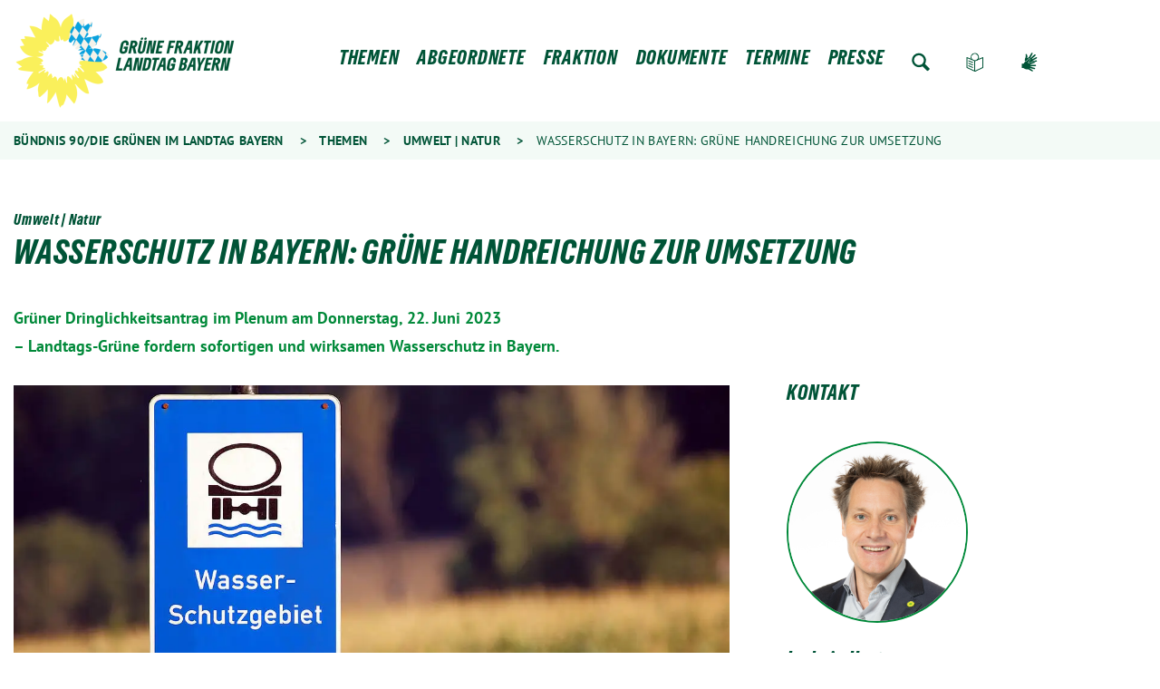

--- FILE ---
content_type: text/html; charset=utf-8
request_url: https://www.gruene-fraktion-bayern.de/themen/umwelt-natur/2023/wasserschutz-in-bayern-gruene-handreichung-zur-umsetzung/
body_size: 10279
content:
<!DOCTYPE html>
<html lang="de" class="no-js">
<head>

<meta charset="utf-8">
<!-- 
	Realisierung: wegewerk GmbH <www.wegewerk.com>

	This website is powered by TYPO3 - inspiring people to share!
	TYPO3 is a free open source Content Management Framework initially created by Kasper Skaarhoj and licensed under GNU/GPL.
	TYPO3 is copyright 1998-2026 of Kasper Skaarhoj. Extensions are copyright of their respective owners.
	Information and contribution at https://typo3.org/
-->



<title>Wasserschutz in Bayern: Grüne Handreichung zur Umsetzung | Bündnis 90/Die Grünen im Landtag Bayern</title>
<meta http-equiv="x-ua-compatible" content="IE=edge">
<meta name="generator" content="TYPO3 CMS">
<meta name="viewport" content="width=device-width, initial-scale=1">
<meta property="og:type" content="website">
<meta property="og:site_name" content="Bündnis 90/Die Grünen im Landtag Bayern">
<meta property="og:url" content="https://www.gruene-fraktion-bayern.de/themen/umwelt-natur/2023/wasserschutz-in-bayern-gruene-handreichung-zur-umsetzung/">
<meta property="og:title" content="Wasserschutz in Bayern: Grüne Handreichung zur Umsetzung">
<meta property="og:description" content="Grüner Dringlichkeitsantrag im Plenum am Donnerstag, 22. Juni 2023
– Landtags-Grüne fordern sofortigen und wirksamen Wasserschutz in Bayern.">
<meta name="twitter:card" content="summary">
<meta name="twitter:title" content="Wasserschutz in Bayern: Grüne Handreichung zur Umsetzung">
<meta name="twitter:description" content="Grüner Dringlichkeitsantrag im Plenum am Donnerstag, 22. Juni 2023
– Landtags-Grüne fordern sofortigen und wirksamen Wasserschutz in Bayern.">
<meta name="format-detection" content="telephone=no">
<meta name="msapplication-tilecolor" content="#ffffff">
<meta name="msapplication-tileimage" content="/_assets/45b51a8e2bda5c04fe1342749a263e13/frontend/favicons/mstile-144x144.png">
<meta name="msapplication-config" content="/_assets/45b51a8e2bda5c04fe1342749a263e13/frontend/favicons/browserconfig.xml">
<meta name="theme-color" content="#ffffff">


<link rel="stylesheet" href="/typo3temp/assets/compressed/merged-22124049bd135e5eaf95ae1e83514cbf-7ff9a80cd78cf95fdaf734b1e5b6ad2a.css?1765803866" media="all">


<script src="/typo3temp/assets/compressed/common.min-f4ccfce61506072415f4a4c66652f7bd.js?1765803866" defer="defer"></script>
<script src="/typo3temp/assets/compressed/prepare-globals.min-bff9ff0eac89d226e26d9363622ff317.js?1765803866" defer="defer"></script>
<script src="/typo3temp/assets/compressed/main.min-b54f3f4981d8524237a2c39c651eb315.js?1765803866" defer="defer"></script>
<script src="/typo3temp/assets/compressed/jquery-accessibleMegaMenu-84b88618899e18f9900fa28187427c9c.js?1765803866" defer="defer"></script>
<script src="/typo3temp/assets/compressed/merged-8b1ba4f861b58ad298cf133cb4acb211-54c001e7556ff25758841e48bb4bf236.js?1765803866"></script>
<script>
/*<![CDATA[*/
/*TS_inlineJS*/
var sitepackage_base_js_path = '/_assets/45b51a8e2bda5c04fe1342749a263e13/frontend/js/';


/*]]>*/
</script>

<!-- Matomo -->
<script>
var _paq = window._paq = window._paq || [];
/* tracker methods like "setCustomDimension" should be called before "trackPageView" */
_paq.push(['trackPageView']);
_paq.push(['enableLinkTracking']);
(function() {
var u="https://statistics.wegewerk.net/";
_paq.push(['setTrackerUrl', u+'matomo.php']);
_paq.push(['setSiteId', '13']);
var d=document, g=d.createElement('script'), s=d.getElementsByTagName('script')[0];
g.async=true; g.src=u+'matomo.js'; s.parentNode.insertBefore(g,s);
})();
</script>
<!-- End Matomo Code -->
<link rel="canonical" href="https://www.gruene-fraktion-bayern.de/themen/umwelt-natur/2023/wasserschutz-in-bayern-gruene-handreichung-zur-umsetzung/"/>

<link href="/_assets/45b51a8e2bda5c04fe1342749a263e13/frontend/favicons/favicon-96x96.png" rel="icon" type="image/png" sizes="96x96">
<link href="/_assets/45b51a8e2bda5c04fe1342749a263e13/frontend/favicons/favicon.svg" rel="icon" type="image/svg+xml">
<link href="/_assets/45b51a8e2bda5c04fe1342749a263e13/frontend/favicons/favicon.ico" rel="shortcut icon">
<link href="/_assets/45b51a8e2bda5c04fe1342749a263e13/frontend/favicons/apple-touch-icon.png" rel="apple-touch-icon" sizes="180x180">
<meta name="apple-mobile-web-app-title" content="Bündnis 90/Die Grünen im Landtag Bayern">
<link href="/_assets/45b51a8e2bda5c04fe1342749a263e13/frontend/favicons/site.webmanifest" rel="manifest">
<style>.no-js [loading=lazy][data-src],.no-js [loading=lazy][data-srcset]{display:none}</style>
<script type="text/javascript">
document.documentElement.classList.remove('no-js');
document.documentElement.classList.add('js');
window.MSInputMethodContext && document.documentMode && document.write('<script src="/_assets/45b51a8e2bda5c04fe1342749a263e13/frontend/assets/js/ie11ObjectEntriesPolyfill.min.js"><\x2fscript>');
window.MSInputMethodContext && document.documentMode && document.write('<script src="/_assets/45b51a8e2bda5c04fe1342749a263e13/frontend/assets/js/ie11CustomProperties.min.js"><\x2fscript>');
window.MSInputMethodContext && document.documentMode && document.write('<script src="/_assets/45b51a8e2bda5c04fe1342749a263e13/frontend/assets/js/picturefill.min.js"><\x2fscript>');
</script>
</head>
<body class="page-14878 pageLayout--article pageType--article pageDoktype--110">



<ul class="skiplinks">
    <li>
        <a title="Zum Hauptinhalt springen" href="#main">Zum Hauptinhalt springen</a>
    </li>
    <li>
        <a title="Zur Suche springen" href="#search">Zur Suche springen</a>
    </li>
</ul>


<div class="page-wrapper page-wrapper--right">
    <div class="page-wrapper__toggle">
        <button class="main-nav-toggle m-toggle" data-target="body" data-switch="main-nav-is-visible">
    <svg class="menu-icon" width="37" height="25" viewBox="0 0 37 25" xmlns="http://www.w3.org/2000/svg">
        <g fill="#005437">
            <path class="menu-icon__bar menu-icon__bar-1" d="M0 25h37v-4.167H0z"/>
            <path class="menu-icon__bar menu-icon__bar-2" d="M0 14.583h37v-4.166H0z"/>
            <path class="menu-icon__bar menu-icon__bar-3" d="M0 4.167h37V0H0z"/>
        </g>
    </svg>
    <span class="label"><span>Menü</span></span>
</button>

    </div>
    <div class="page-wrapper__offscreen">
        <nav class="accordion-nav">
    
        
                <li class="nav-item has-dropdown">
                    <a href="/themen/" title="Themen">Themen</a>

                    <div class="second-level">
                        <ul class="second-level__list">
                            
                                <li>
                                    <a href="/themen/bau-wohnen-denkmalschutz/" title="Bau | Wohnen | Denkmalschutz">Bau | Wohnen | Denkmalschutz</a>
                                </li>
                            
                                <li>
                                    <a href="/themen/bildung-wissenschaft/" title="Bildung | Wissenschaft">Bildung | Wissenschaft</a>
                                </li>
                            
                                <li>
                                    <a href="/themen/demokratie-gegen-rechts/" title="Demokratie | Gegen Rechts">Demokratie | Gegen Rechts</a>
                                </li>
                            
                                <li>
                                    <a href="/themen/energie-klima/" title="Energie | Klima">Energie | Klima</a>
                                </li>
                            
                                <li>
                                    <a href="/themen/finanzen-haushalt/" title="Finanzen | Haushalt">Finanzen | Haushalt</a>
                                </li>
                            
                                <li>
                                    <a href="/themen/gleichstellung-queer-frauen/" title="Gleichstellung | Queer | Frauen">Gleichstellung | Queer | Frauen</a>
                                </li>
                            
                                <li>
                                    <a href="/themen/inneres-recht/" title="Inneres | Recht">Inneres | Recht</a>
                                </li>
                            
                                <li>
                                    <a href="/themen/integration/" title="Integration">Integration</a>
                                </li>
                            
                                <li>
                                    <a href="/themen/kinder-jugend-familie/" title="Kinder | Jugend | Familie">Kinder | Jugend | Familie</a>
                                </li>
                            
                                <li>
                                    <a href="/themen/kommunales-europa-oeffentlicher-dienst/" title="Kommunales | Europa | Öffentlicher Dienst">Kommunales | Europa | Öffentlicher Dienst</a>
                                </li>
                            
                                <li>
                                    <a href="/themen/landwirtschaft-wald/" title="Landwirtschaft | Wald">Landwirtschaft | Wald</a>
                                </li>
                            
                                <li>
                                    <a href="/themen/medien-kultur-sport/" title="Medien | Kultur | Sport">Medien | Kultur | Sport</a>
                                </li>
                            
                                <li>
                                    <a href="/themen/mobilitaet/" title="Mobilität">Mobilität</a>
                                </li>
                            
                                <li>
                                    <a href="/themen/soziales-gesundheit-pflege/" title="Soziales | Gesundheit | Pflege">Soziales | Gesundheit | Pflege</a>
                                </li>
                            
                                <li>
                                    <a href="/themen/umwelt-natur/" title="Umwelt | Natur">Umwelt | Natur</a>
                                </li>
                            
                                <li>
                                    <a href="/themen/verbraucherschutz-tierschutz/" title="Verbraucherschutz | Tierschutz">Verbraucherschutz | Tierschutz</a>
                                </li>
                            
                                <li>
                                    <a href="/themen/wirtschaft-tourismus-digitales/" title="Wirtschaft | Tourismus | Digitales">Wirtschaft | Tourismus | Digitales</a>
                                </li>
                            
                        </ul>
                    </div>

                </li>
            
    
        
                <li class="nav-item has-dropdown">
                    <a href="/abgeordnete/" title="Abgeordnete">Abgeordnete</a>

                    <div class="second-level">
                        <ul class="second-level__list">
                            
                                <li>
                                    <a href="/abgeordnete/benjamin-adjei/" title="Benjamin Adjei">Benjamin Adjei</a>
                                </li>
                            
                                <li>
                                    <a href="/abgeordnete/johannes-becher/" title="Johannes Becher">Johannes Becher</a>
                                </li>
                            
                                <li>
                                    <a href="/abgeordnete/andreas-birzele/" title="Andreas Birzele">Andreas Birzele</a>
                                </li>
                            
                                <li>
                                    <a href="/abgeordnete/cemal-bozoglu/" title="Cemal Bozoğlu">Cemal Bozoğlu</a>
                                </li>
                            
                                <li>
                                    <a href="/abgeordnete/dr-markus-buechler/" title="Dr. Markus Büchler">Dr. Markus Büchler</a>
                                </li>
                            
                                <li>
                                    <a href="/abgeordnete/kerstin-celina/" title="Kerstin Celina">Kerstin Celina</a>
                                </li>
                            
                                <li>
                                    <a href="/abgeordnete/maximilian-deisenhofer/" title="Maximilian Deisenhofer">Maximilian Deisenhofer</a>
                                </li>
                            
                                <li>
                                    <a href="/abgeordnete/guelseren-demirel/" title="Gülseren Demirel">Gülseren Demirel</a>
                                </li>
                            
                                <li>
                                    <a href="/abgeordnete/patrick-friedl/" title="Patrick Friedl">Patrick Friedl</a>
                                </li>
                            
                                <li>
                                    <a href="/abgeordnete/barbara-fuchs/" title="Barbara Fuchs">Barbara Fuchs</a>
                                </li>
                            
                                <li>
                                    <a href="/abgeordnete/mia-goller/" title="Mia Goller">Mia Goller</a>
                                </li>
                            
                                <li>
                                    <a href="/abgeordnete/andreas-krahl/" title="Andreas Hanna-Krahl">Andreas Hanna-Krahl</a>
                                </li>
                            
                                <li>
                                    <a href="/abgeordnete/ludwig-hartmann/" title="Ludwig Hartmann">Ludwig Hartmann</a>
                                </li>
                            
                                <li>
                                    <a href="/abgeordnete/christian-hierneis/" title="Christian Hierneis">Christian Hierneis</a>
                                </li>
                            
                                <li>
                                    <a href="/abgeordnete/paul-knoblach/" title="Paul Knoblach">Paul Knoblach</a>
                                </li>
                            
                                <li>
                                    <a href="/abgeordnete/claudia-koehler/" title="Claudia Köhler">Claudia Köhler</a>
                                </li>
                            
                                <li>
                                    <a href="/abgeordnete/sanne-kurz/" title="Sanne Kurz">Sanne Kurz</a>
                                </li>
                            
                                <li>
                                    <a href="/abgeordnete/eva-lettenbauer/" title="Eva Lettenbauer">Eva Lettenbauer</a>
                                </li>
                            
                                <li>
                                    <a href="/abgeordnete/juergen-mistol/" title="Jürgen Mistol">Jürgen Mistol</a>
                                </li>
                            
                                <li>
                                    <a href="/abgeordnete/verena-osgyan/" title="Verena Osgyan">Verena Osgyan</a>
                                </li>
                            
                                <li>
                                    <a href="/abgeordnete/tim-pargent/" title="Tim Pargent">Tim Pargent</a>
                                </li>
                            
                                <li>
                                    <a href="/abgeordnete/julia-post/" title="Julia Post">Julia Post</a>
                                </li>
                            
                                <li>
                                    <a href="/abgeordnete/toni-schuberl/" title="Toni Schuberl">Toni Schuberl</a>
                                </li>
                            
                                <li>
                                    <a href="/abgeordnete/stephanie-schuhknecht/" title="Stephanie Schuhknecht">Stephanie Schuhknecht</a>
                                </li>
                            
                                <li>
                                    <a href="/abgeordnete/katharina-schulze/" title="Katharina Schulze">Katharina Schulze</a>
                                </li>
                            
                                <li>
                                    <a href="/abgeordnete/florian-siekmann/" title="Florian Siekmann">Florian Siekmann</a>
                                </li>
                            
                                <li>
                                    <a href="/abgeordnete/ursula-sowa/" title="Ursula Sowa">Ursula Sowa</a>
                                </li>
                            
                                <li>
                                    <a href="/abgeordnete/martin-stuempfig/" title="Martin Stümpfig">Martin Stümpfig</a>
                                </li>
                            
                                <li>
                                    <a href="/abgeordnete/gabriele-triebel/" title="Gabriele Triebel">Gabriele Triebel</a>
                                </li>
                            
                                <li>
                                    <a href="/abgeordnete/laura-weber/" title="Laura Weber">Laura Weber</a>
                                </li>
                            
                                <li>
                                    <a href="/abgeordnete/dr-sabine-weigand/" title="Dr. Sabine Weigand">Dr. Sabine Weigand</a>
                                </li>
                            
                                <li>
                                    <a href="/abgeordnete/christian-zwanziger/" title="Christian Zwanziger">Christian Zwanziger</a>
                                </li>
                            
                        </ul>
                    </div>

                </li>
            
    
        
                <li class="nav-item has-dropdown">
                    <a href="/fraktion/" title="Fraktion">Fraktion</a>

                    <div class="second-level">
                        <ul class="second-level__list">
                            
                                <li>
                                    <a href="/abgeordnete/" title="Abgeordnete">Abgeordnete</a>
                                </li>
                            
                                <li>
                                    <a href="/fraktion/mitarbeiterinnen/" title="Mitarbeiter*innen">Mitarbeiter*innen</a>
                                </li>
                            
                                <li>
                                    <a href="/fraktion/stellenangebote-und-praktika/" title="Stellenangebote und Praktika">Stellenangebote und Praktika</a>
                                </li>
                            
                                <li>
                                    <a href="/fraktion/transparenz/" title="Transparenz">Transparenz</a>
                                </li>
                            
                        </ul>
                    </div>

                </li>
            
    
        
                <li class="nav-item has-dropdown">
                    <a href="/dokumente/" title="Dokumente">Dokumente</a>

                    <div class="second-level">
                        <ul class="second-level__list">
                            
                                <li>
                                    <a href="/dokumente/positionen-konzepte/" title="Positionen | Konzepte">Positionen | Konzepte</a>
                                </li>
                            
                                <li>
                                    <a href="/parlament/parlamentarische-initiativen/" title="Parlamentarische Initiativen">Parlamentarische Initiativen</a>
                                </li>
                            
                        </ul>
                    </div>

                </li>
            
    
        
                <li class="nav-item"><a href="/termine/" title="Termine">Termine</a></li>
            
    
        
                <li class="nav-item has-dropdown">
                    <a href="/presse/pressemitteilungen/" title="Presse">Presse</a>

                    <div class="second-level">
                        <ul class="second-level__list">
                            
                                <li>
                                    <a href="/presse/klausuren/" title="Klausuren">Klausuren</a>
                                </li>
                            
                                <li>
                                    <a href="/presse/pressekonferenzen/" title="Pressekonferenzen">Pressekonferenzen</a>
                                </li>
                            
                                <li>
                                    <a href="/presse/pressemitteilungen/" title="Pressemitteilungen und Statements">Pressemitteilungen und Statements</a>
                                </li>
                            
                                <li>
                                    <a href="/presse/pressebilder/" title="Pressebilder">Pressebilder</a>
                                </li>
                            
                                <li>
                                    <a href="/presse/logos/" title="Logos">Logos</a>
                                </li>
                            
                                <li>
                                    <a href="/presse/newsletter-gruene-woche/" title="Newsletter | Grüne Woche">Newsletter | Grüne Woche</a>
                                </li>
                            
                        </ul>
                    </div>

                </li>
            
    
</nav>
<nav class="header-meta-nav">
    <ul>
        
    </ul>
</nav>

    </div>
    <div class="page-wrapper__onscreen">
        <header class="document-header">
    <div class="document-header__main">
        <div  class="l-container l-container--no-gutter">
            <div class="l-column l-column--full">
                <div class="document-header__container">
                    <a class="header-logo" href="/">
                        <img src="/typo3temp/assets/_processed_/a/6/csm_logo_6877679feb.png" width="500" height="212" alt="" />
                    </a>
                    <nav class="dropdown-nav">
                        
                            <div class="first-level">
                                <ul class="first-level__list nav-menu">

                                    
                                        
                                                <li class="nav-item">
                                                    <a href="/themen/" title="Themen">Themen</a>

                                                    <div class="second-level sub-nav">
                                                        <ul class="second-level__list sub-nav-group">
                                                            
                                                                <li>
                                                                    <a href="/themen/bau-wohnen-denkmalschutz/" title="Bau | Wohnen | Denkmalschutz">Bau | Wohnen | Denkmalschutz</a>
                                                                </li>
                                                             
                                                                <li>
                                                                    <a href="/themen/bildung-wissenschaft/" title="Bildung | Wissenschaft">Bildung | Wissenschaft</a>
                                                                </li>
                                                             
                                                                <li>
                                                                    <a href="/themen/demokratie-gegen-rechts/" title="Demokratie | Gegen Rechts">Demokratie | Gegen Rechts</a>
                                                                </li>
                                                             
                                                                <li>
                                                                    <a href="/themen/energie-klima/" title="Energie | Klima">Energie | Klima</a>
                                                                </li>
                                                             
                                                                <li>
                                                                    <a href="/themen/finanzen-haushalt/" title="Finanzen | Haushalt">Finanzen | Haushalt</a>
                                                                </li>
                                                             
                                                                <li>
                                                                    <a href="/themen/gleichstellung-queer-frauen/" title="Gleichstellung | Queer | Frauen">Gleichstellung | Queer | Frauen</a>
                                                                </li>
                                                             
                                                                <li>
                                                                    <a href="/themen/inneres-recht/" title="Inneres | Recht">Inneres | Recht</a>
                                                                </li>
                                                             
                                                                <li>
                                                                    <a href="/themen/integration/" title="Integration">Integration</a>
                                                                </li>
                                                             
                                                                <li>
                                                                    <a href="/themen/kinder-jugend-familie/" title="Kinder | Jugend | Familie">Kinder | Jugend | Familie</a>
                                                                </li>
                                                             
                                                                <li>
                                                                    <a href="/themen/kommunales-europa-oeffentlicher-dienst/" title="Kommunales | Europa | Öffentlicher Dienst">Kommunales | Europa | Öffentlicher Dienst</a>
                                                                </li>
                                                             
                                                                <li>
                                                                    <a href="/themen/landwirtschaft-wald/" title="Landwirtschaft | Wald">Landwirtschaft | Wald</a>
                                                                </li>
                                                             
                                                                <li>
                                                                    <a href="/themen/medien-kultur-sport/" title="Medien | Kultur | Sport">Medien | Kultur | Sport</a>
                                                                </li>
                                                             
                                                                <li>
                                                                    <a href="/themen/mobilitaet/" title="Mobilität">Mobilität</a>
                                                                </li>
                                                             
                                                                <li>
                                                                    <a href="/themen/soziales-gesundheit-pflege/" title="Soziales | Gesundheit | Pflege">Soziales | Gesundheit | Pflege</a>
                                                                </li>
                                                             
                                                                <li>
                                                                    <a href="/themen/umwelt-natur/" title="Umwelt | Natur">Umwelt | Natur</a>
                                                                </li>
                                                             
                                                                <li>
                                                                    <a href="/themen/verbraucherschutz-tierschutz/" title="Verbraucherschutz | Tierschutz">Verbraucherschutz | Tierschutz</a>
                                                                </li>
                                                             
                                                                <li>
                                                                    <a href="/themen/wirtschaft-tourismus-digitales/" title="Wirtschaft | Tourismus | Digitales">Wirtschaft | Tourismus | Digitales</a>
                                                                </li>
                                                             
                                                        </ul>
                                                    </div>

                                                </li>
                                            
                                    
                                        
                                                <li class="nav-item">
                                                    <a href="/abgeordnete/" title="Abgeordnete">Abgeordnete</a>

                                                    <div class="second-level sub-nav">
                                                        <ul class="second-level__list sub-nav-group">
                                                            
                                                                <li>
                                                                    <a href="/abgeordnete/benjamin-adjei/" title="Benjamin Adjei">Benjamin Adjei</a>
                                                                </li>
                                                             
                                                                <li>
                                                                    <a href="/abgeordnete/johannes-becher/" title="Johannes Becher">Johannes Becher</a>
                                                                </li>
                                                             
                                                                <li>
                                                                    <a href="/abgeordnete/andreas-birzele/" title="Andreas Birzele">Andreas Birzele</a>
                                                                </li>
                                                             
                                                                <li>
                                                                    <a href="/abgeordnete/cemal-bozoglu/" title="Cemal Bozoğlu">Cemal Bozoğlu</a>
                                                                </li>
                                                             
                                                                <li>
                                                                    <a href="/abgeordnete/dr-markus-buechler/" title="Dr. Markus Büchler">Dr. Markus Büchler</a>
                                                                </li>
                                                             
                                                                <li>
                                                                    <a href="/abgeordnete/kerstin-celina/" title="Kerstin Celina">Kerstin Celina</a>
                                                                </li>
                                                             
                                                                <li>
                                                                    <a href="/abgeordnete/maximilian-deisenhofer/" title="Maximilian Deisenhofer">Maximilian Deisenhofer</a>
                                                                </li>
                                                             
                                                                <li>
                                                                    <a href="/abgeordnete/guelseren-demirel/" title="Gülseren Demirel">Gülseren Demirel</a>
                                                                </li>
                                                             
                                                                <li>
                                                                    <a href="/abgeordnete/patrick-friedl/" title="Patrick Friedl">Patrick Friedl</a>
                                                                </li>
                                                             
                                                                <li>
                                                                    <a href="/abgeordnete/barbara-fuchs/" title="Barbara Fuchs">Barbara Fuchs</a>
                                                                </li>
                                                             
                                                                <li>
                                                                    <a href="/abgeordnete/mia-goller/" title="Mia Goller">Mia Goller</a>
                                                                </li>
                                                             
                                                                <li>
                                                                    <a href="/abgeordnete/andreas-krahl/" title="Andreas Hanna-Krahl">Andreas Hanna-Krahl</a>
                                                                </li>
                                                             
                                                                <li>
                                                                    <a href="/abgeordnete/ludwig-hartmann/" title="Ludwig Hartmann">Ludwig Hartmann</a>
                                                                </li>
                                                             
                                                                <li>
                                                                    <a href="/abgeordnete/christian-hierneis/" title="Christian Hierneis">Christian Hierneis</a>
                                                                </li>
                                                             
                                                                <li>
                                                                    <a href="/abgeordnete/paul-knoblach/" title="Paul Knoblach">Paul Knoblach</a>
                                                                </li>
                                                             
                                                                <li>
                                                                    <a href="/abgeordnete/claudia-koehler/" title="Claudia Köhler">Claudia Köhler</a>
                                                                </li>
                                                             
                                                                <li>
                                                                    <a href="/abgeordnete/sanne-kurz/" title="Sanne Kurz">Sanne Kurz</a>
                                                                </li>
                                                             
                                                                <li>
                                                                    <a href="/abgeordnete/eva-lettenbauer/" title="Eva Lettenbauer">Eva Lettenbauer</a>
                                                                </li>
                                                             
                                                                <li>
                                                                    <a href="/abgeordnete/juergen-mistol/" title="Jürgen Mistol">Jürgen Mistol</a>
                                                                </li>
                                                             
                                                                <li>
                                                                    <a href="/abgeordnete/verena-osgyan/" title="Verena Osgyan">Verena Osgyan</a>
                                                                </li>
                                                             
                                                                <li>
                                                                    <a href="/abgeordnete/tim-pargent/" title="Tim Pargent">Tim Pargent</a>
                                                                </li>
                                                             
                                                                <li>
                                                                    <a href="/abgeordnete/julia-post/" title="Julia Post">Julia Post</a>
                                                                </li>
                                                             
                                                                <li>
                                                                    <a href="/abgeordnete/toni-schuberl/" title="Toni Schuberl">Toni Schuberl</a>
                                                                </li>
                                                             
                                                                <li>
                                                                    <a href="/abgeordnete/stephanie-schuhknecht/" title="Stephanie Schuhknecht">Stephanie Schuhknecht</a>
                                                                </li>
                                                             
                                                                <li>
                                                                    <a href="/abgeordnete/katharina-schulze/" title="Katharina Schulze">Katharina Schulze</a>
                                                                </li>
                                                             
                                                                <li>
                                                                    <a href="/abgeordnete/florian-siekmann/" title="Florian Siekmann">Florian Siekmann</a>
                                                                </li>
                                                             
                                                                <li>
                                                                    <a href="/abgeordnete/ursula-sowa/" title="Ursula Sowa">Ursula Sowa</a>
                                                                </li>
                                                             
                                                                <li>
                                                                    <a href="/abgeordnete/martin-stuempfig/" title="Martin Stümpfig">Martin Stümpfig</a>
                                                                </li>
                                                             
                                                                <li>
                                                                    <a href="/abgeordnete/gabriele-triebel/" title="Gabriele Triebel">Gabriele Triebel</a>
                                                                </li>
                                                             
                                                                <li>
                                                                    <a href="/abgeordnete/laura-weber/" title="Laura Weber">Laura Weber</a>
                                                                </li>
                                                             
                                                                <li>
                                                                    <a href="/abgeordnete/dr-sabine-weigand/" title="Dr. Sabine Weigand">Dr. Sabine Weigand</a>
                                                                </li>
                                                             
                                                                <li>
                                                                    <a href="/abgeordnete/christian-zwanziger/" title="Christian Zwanziger">Christian Zwanziger</a>
                                                                </li>
                                                             
                                                        </ul>
                                                    </div>

                                                </li>
                                            
                                    
                                        
                                                <li class="nav-item">
                                                    <a href="/fraktion/" title="Fraktion">Fraktion</a>

                                                    <div class="second-level sub-nav">
                                                        <ul class="second-level__list sub-nav-group">
                                                            
                                                                <li>
                                                                    <a href="/abgeordnete/" title="Abgeordnete">Abgeordnete</a>
                                                                </li>
                                                             
                                                                <li>
                                                                    <a href="/fraktion/mitarbeiterinnen/" title="Mitarbeiter*innen">Mitarbeiter*innen</a>
                                                                </li>
                                                             
                                                                <li>
                                                                    <a href="/fraktion/stellenangebote-und-praktika/" title="Stellenangebote und Praktika">Stellenangebote und Praktika</a>
                                                                </li>
                                                             
                                                                <li>
                                                                    <a href="/fraktion/transparenz/" title="Transparenz">Transparenz</a>
                                                                </li>
                                                             
                                                        </ul>
                                                    </div>

                                                </li>
                                            
                                    
                                        
                                                <li class="nav-item">
                                                    <a href="/dokumente/" title="Dokumente">Dokumente</a>

                                                    <div class="second-level sub-nav">
                                                        <ul class="second-level__list sub-nav-group">
                                                            
                                                                <li>
                                                                    <a href="/dokumente/positionen-konzepte/" title="Positionen | Konzepte">Positionen | Konzepte</a>
                                                                </li>
                                                             
                                                                <li>
                                                                    <a href="/parlament/parlamentarische-initiativen/" title="Parlamentarische Initiativen">Parlamentarische Initiativen</a>
                                                                </li>
                                                             
                                                        </ul>
                                                    </div>

                                                </li>
                                            
                                    
                                        
                                                <li class="nav-item"><a href="/termine/" title="Termine">Termine</a></li>
                                            
                                    
                                        
                                                <li class="nav-item">
                                                    <a href="/presse/pressemitteilungen/" title="Presse">Presse</a>

                                                    <div class="second-level sub-nav">
                                                        <ul class="second-level__list sub-nav-group">
                                                            
                                                                <li>
                                                                    <a href="/presse/klausuren/" title="Klausuren">Klausuren</a>
                                                                </li>
                                                             
                                                                <li>
                                                                    <a href="/presse/pressekonferenzen/" title="Pressekonferenzen">Pressekonferenzen</a>
                                                                </li>
                                                             
                                                                <li>
                                                                    <a href="/presse/pressemitteilungen/" title="Pressemitteilungen und Statements">Pressemitteilungen und Statements</a>
                                                                </li>
                                                             
                                                                <li>
                                                                    <a href="/presse/pressebilder/" title="Pressebilder">Pressebilder</a>
                                                                </li>
                                                             
                                                                <li>
                                                                    <a href="/presse/logos/" title="Logos">Logos</a>
                                                                </li>
                                                             
                                                                <li>
                                                                    <a href="/presse/newsletter-gruene-woche/" title="Newsletter | Grüne Woche">Newsletter | Grüne Woche</a>
                                                                </li>
                                                             
                                                        </ul>
                                                    </div>

                                                </li>
                                            
                                    

                                    
                                        <li class="nav-item nav-item--search">
                                            <a class="search-button" href="/suche/">Zur Suche</a>
                                        </li>
                                    
                                    
                                    
                                        <li class="nav-item nav-item--easy-language">
                                            <a class="easy-language" href="/leichte-sprache/">Leichte Sprache</a>
                                        </li>
                                    
                                    
                                    
                                        <li class="nav-item nav-item--sign-language">
                                            <a class="sign-language" href="/gebaerdensprache/">Gebärdensprache</a>
                                        </li>
                                    
                                </ul>
                            </div>
                        
                    </nav>
                    <nav class="header-meta-nav">
                        <ul>
                            
                        </ul>
                    </nav>
                    <a class="search-button" href="/suche/">Zur Suche</a>
                </div>
            </div>
        </div>
    </div>
</header>

        
    <div class="document-breadcrumbs">
        <div class="l-container">
            <div class="l-column l-column--full">
                <nav class="breadcrumbs-nav" role="navigation">
                    <strong>Sie befinden sich hier: &nbsp;</strong>
                    <ol>
                    
                        
                                <li>
                                    <a href="/" title="Bündnis 90/Die Grünen im Landtag Bayern">Bündnis 90/Die Grünen im Landtag Bayern</a>
                                </li>
                            
                    
                        
                                <li>
                                    <a href="/themen/" title="Themen">Themen</a>
                                </li>
                            
                    
                        
                                <li>
                                    <a href="/themen/umwelt-natur/" title="Umwelt | Natur">Umwelt | Natur</a>
                                </li>
                            
                    
                        
                                <li class="current" aria-current="page">
                                    Wasserschutz in Bayern: Grüne Handreichung zur Umsetzung
                                </li>
                            
                    
                    </ol>
                </nav>
            </div>
        </div>
    </div>


        
    <main id="main" class="document-main" role="main">
        <article class="document-content">

            
            <header class="document-content__header">
                <div class="l-container">
                    <div class="l-column l-column--full">
                        
                            <p class="superheadline">
                                Umwelt | Natur
                            </p>
                        
                        <h1 class="document-title">Wasserschutz in Bayern: Grüne Handreichung zur Umsetzung</h1>

                        
                            <div class="co co--textmedia static-co">
                                <div class="co__main">
                                    <p>
                                        Grüner Dringlichkeitsantrag im Plenum am Donnerstag, 22. Juni 2023<br />
– Landtags-Grüne fordern sofortigen und wirksamen Wasserschutz in Bayern.
                                    </p>
                                </div>
                            </div>
                        
                    </div>
                </div>
            </header>

            
            <div class="document-content__main" id="main_content">
                <div class="l-container">
                    <div class="l-column l-column--large">
                        
                            
                                    
                                        
                                            <div class="document-content__media">
                                                <figure class="figure figure--picture" data-lightbox="true">
                                                    <div class="figure__media-container">
                                                        <img src="/fileadmin/_processed_/f/4/csm_230621_Wasserschutzgebiet_DA_76b27745e0.jpeg" />
                                                    </div>
                                                    
                                                </figure>
                                            </div>
                                        
                                    
                                
                        

                        
                        
                            <p>
                            21. Juni 2023
                            </p>
                        

                        

                        <div class="document-content__content document-content__content--padded">
                            <!--TYPO3SEARCH_begin-->
                            

        
        

        
        
        
        <div class="co coTextmedia space-before- space-after- default ">
            






            <div class="co__main">
                
    

    <p>Wasserknappheit in Bayern – auch im Freistaat verschärft sich das Problem zunehmend. Die Landtags-Grünen bringen deshalb den <a href="/fileadmin/bayern/Dateien/Antr%C3%A4ge_AzP_SAN_Gutachten_etc/2023/230621_DA_GRUENE_Wirksamer_Wasserschutz_fuer_Bayern.pdf">Dringlichkeitsantrag „Wirksamer Wasserschutz für Bayern“ mit einem 6-Punkte-Plan</a> ins Plenum ein – am Donnerstag, 22. Juni 2023.</p>
<p>Aufgrund der Klimaüberhitzung ist der Umgang mit Wasser eines unserer wichtigsten Zukunftsthemen. Dies betrifft sowohl den Zustand des Grundwassers und damit die künftige Versorgung mit Trinkwasser als auch den Schutz der Bevölkerung vor Starkregenereignissen.</p>
<p>Die Staatsregierung hat den Ernst der Lange noch nicht erkannt. <a href="/themen/umwelt-natur/2023/landtags-gruene-soeder-regierung-fehlt-jede-weitsicht-um-unser-trinkwasser-zu-schuetzen/" target="_blank">Das zeigt auch die heutige Pressekonferenz mit Ministerpräsident Söder – nach einem Runden Tisch gänzlich ohne Umweltverbände.</a> Die Landtags-Grünen sind bereits viele Schritte weiter, seit Jahren existieren zahlreiche <a href="https://www.gruene-fraktion-bayern.de/fileadmin/bayern/user_upload/2212_Konzeptpapier_Wasserkonzept_final.pdf" target="_blank">Konzepte</a> und Vorschläge für wirksame Maßnahmen zu Wasserhaushalt und Wasserversorgung.</p>
<p><strong><a href="/abgeordnete/ludwig-hartmann/" target="_blank">Ludwig Hartmann</a></strong>, Fraktionsvorsitzender der Landtags-Grünen, erklärt:</p>
<p>„Wir brauchen jetzt eine Turbo-Ausweisung von Wasserschutzgebieten! Seit Jahren laufen knapp 400 Verfahren, die schon längst hätten abgeschlossen sein können. Die Wasserschutzgebiete sind entscheidend für den Schutz unseres Trinkwassers. Wir fordern deshalb ein Fünf-Jahres-Ziel für eine Erweiterung – auf mehr als die doppelte Fläche! Aktuell sind es in Bayern nur fünf Prozent der Landesfläche. Das ist viel zu wenig. Andere Länder wie Baden-Württemberg oder Hessen haben bis zu 20 Prozent ihrer Landesfläche für den Schutz des Wassers ausgewiesen. Bayern muss hier endlich nachziehen!“</p>
<p>„Die örtliche und dezentrale Trinkwasserversorgung muss absoluten Vorrang haben! Bayern muss hier alle Kommunen bei der Sicherung heimischer Brunnen unterstützen, anstatt Milliarden Euro in Fernwasserprojekten zu versenken. Es ist ein hohes Gut, dass wir die Menschen über regionale Brunnen mit Trinkwasser versorgen können. Das gilt es zu bewahren. Durch die Fülle an Brunnen im Land sind wir resilienter, auch wenn das Trinkwasser in einzelnen Regionen knapp wird. Auch kostet es uns alle weniger, wenn wir die regionale Trinkwasserversorgung aufrechterhalten und unser Wasser überall im Land vor Verschmutzung schützen.“</p>
<p>„Bis heute weiß die Staatsregierung nicht, wie viel Wasser in Bayern wo entnommen wird – weil sie kein digitales Wasserbuch führt. Das ist Wahnsinn. Wir Grüne fordern eine echte Hightech-Offensive zum Umgang mit Grundwasser! Wir brauchen ein einheitliches digitales Erfassungssystem, um die Wasserpegel zu messen und ein digitales bayerisches Wasserregister führen zu können.“</p>
<p><strong><a href="/abgeordnete/patrick-friedl/" target="_blank">Patrick Friedl</a></strong>, Sprecher für Klimaanpassung, erklärt:</p>
<p>„Es ist ein Unding, dass die Regierungsfraktionen von CSU und Freien Wählern alle Initiativen der Grünen zum Wasserschutz wegbügeln, während die nächste Dürre weite Teile Bayerns und insbesondere Unterfranken im Griff hat. Nun hat Söder angekündigt, den Wasserschutz zur Chefsache zu machen. Gern stellen wir ihm hierzu unseren 6-Punkte-Plan als Arbeitsgrundlage zur Verfügung.“<br> <br> „Markus Söder redet viel, setzt davon aber wenig um. Doch gerade beim Thema Wasser ist ein schnelles Handeln wirklich wichtig! Wir brauchen in Bayern wirksamen Wasserschutz, gesicherte Trinkwasserversorgung, umfassende Wasserschutzgebiete, digitale Grundwassererfassung, starke Wasserwirtschaftsämter, Grau- und Brauchwassernutzung, Schwammstädte und -landschaften, renaturierte Auen und Moore und eine flächendeckende Sturzflutvorsorge. Von Söders Ankündigungen haben wir genug, wir wollen Taten sehen! Ganz besonders im austrocknenden Unterfranken.“</p>

    

            </div>
        </div>
    

                            <!--TYPO3SEARCH_end-->
                        </div>
                        <!--TYPO3SEARCH_begin-->
                        <div class="document-content__sharing">
    <div class="sharing">
        <h3 class="sharing__title">
            <svg xmlns="http://www.w3.org/2000/svg" width="26" height="26" viewBox="0 0 26 26">
                <path fill="currentColor" d="M26 3.5C26 5.43299662 24.4329966 7 22.5 7 20.5670034 7 19 5.43299662 19 3.5 19 1.56700338 20.5670034 0 22.5 0 24.4329966 0 26 1.56700338 26 3.5L26 3.5ZM26 22.5C26 24.4329966 24.4329966 26 22.5 26 20.5670034 26 19 24.4329966 19 22.5 19 20.5670034 20.5670034 19 22.5 19 24.4329966 19 26 20.5670034 26 22.5L26 22.5ZM7 13.5C7 15.4329966 5.43299662 17 3.5 17 1.56700338 17 0 15.4329966 0 13.5 0 11.5670034 1.56700338 10 3.5 10 5.43299662 10 7 11.5670034 7 13.5L7 13.5Z"/>
                <polygon fill="currentColor" points="22.172 3 23 4.642 6.14 13 23 21.358 22.172 23 2 13"/></svg>
            <span class="visuallyhidden">Teilen</span>
        </h3>

        <ul>
            <li><a class="sharing__button sharing__button--threads" href="https://threads.net/intent/post?url=https%3A%2F%2Fwww.gruene-fraktion-bayern.de%2Fthemen%2Fumwelt-natur%2F2023%2Fwasserschutz-in-bayern-gruene-handreichung-zur-umsetzung%2F" target="_blank">teilen</a></li>
            <li><a class="sharing__button sharing__button--facebook" href="http://www.facebook.com/sharer/sharer.php?u=https%3A%2F%2Fwww.gruene-fraktion-bayern.de%2Fthemen%2Fumwelt-natur%2F2023%2Fwasserschutz-in-bayern-gruene-handreichung-zur-umsetzung%2F" target="_blank">teilen</a></li>
            <li><a class="sharing__button sharing__button--twitter" href="https://twitter.com/intent/tweet?text=&url=https%3A%2F%2Fwww.gruene-fraktion-bayern.de%2Fthemen%2Fumwelt-natur%2F2023%2Fwasserschutz-in-bayern-gruene-handreichung-zur-umsetzung%2F" target="_blank">teilen</a></li>
            <li><a class="sharing__button sharing__button--linkedin" href="https://www.linkedin.com/sharing/share-offsite/?url=https%3A%2F%2Fwww.gruene-fraktion-bayern.de%2Fthemen%2Fumwelt-natur%2F2023%2Fwasserschutz-in-bayern-gruene-handreichung-zur-umsetzung%2F" target="_blank">teilen</a></li>
            <li><a class="sharing__button sharing__button--mail" href="mailto: ?subject=Seitenempfehlung&amp;body=Diese Seite möchte ich gerne weiterempfehlen: https://www.gruene-fraktion-bayern.de/themen/umwelt-natur/2023/wasserschutz-in-bayern-gruene-handreichung-zur-umsetzung/">kontaktieren</a></li>
        </ul>
    </div>

</div>

                    </div>

                    
                    <div class="l-column l-column--small">
                        <aside class="document-content__complementary">
                            
                                

    <div class="co co--wwt3-address">
        <div class="co__header">
            <h2 class="co__title">Kontakt</h2>
        </div>
        <div class="co__main">
            <div class="teaser-list">
            
                
                    <div class="teaser-list__item">
                        <article class="address-teaser">
                            <header class="address-teaser__header">
                                
                                    <figure class="address-teaser__media" itemprop="image" itemscope="" itemtype="http://schema.org/ImageObject">
                                        
    
    
            
        

    
    
            
        
    <img src="/fileadmin/bayern/Abgeordnete/LP19/LP19_Profilbilder/Web_LP19_MdL_Ludwig_Hartmann.jpg" width="200" height="200" alt="" itemprop="contentUrl" />

                                    </figure>

                                
                                
                                        <h3 class="address-teaser__title">
                                            <a href="/abgeordnete/ludwig-hartmann/">Ludwig Hartmann</a>
                                        </h3>
                                    
                                <p>Vizepräsident des Bayerischen Landtags, Mitglied des Fraktionsvorstandes</p>
                            </header>
                            <div class="address-teaser__main">
                                <div class="address-teaser__infoblock">
                                    
                                    
                                    
                                    
                                    
                                        <span>E-Mail: <a href="#" data-mailto-token="ocknvq,Nwfyki0JctvocppBitwgpgda0fg" data-mailto-vector="2">Ludwig.Hartmann(at)grueneby(dot)de</a></span>
                                    
                                </div>
                                <div class="address-teaser__infoblock">
                                    <h3>Online</h3>
                                    <div>
                                        
                                            <a href="http://www.ludwighartmann.de" target="_blank" rel="noreferrer">www.ludwighartmann.de</a><br><hr>
                                        
                                        
                                                <p>Facebook:&nbsp;<a href="https://www.facebook.com/Ludwig.Hartmann.Landtag/" target="_blank" rel="noreferrer">Ludwig Hartmann | Facebook</a></p><br>
<p>X:&nbsp;<a href="https://x.com/LudwigHartmann" target="_blank" rel="noreferrer">https://x.com/LudwigHartmann</a></p><br>
<p>Instagram:&nbsp;<a href="https://www.instagram.com/ludwighartmann/" target="_blank" rel="noreferrer">Ludwig Hartmann (@ludwighartmann) • Instagram-Fotos und -Videos</a></p><br>
<p>YouTube:&nbsp;<a href="https://www.youtube.com/c/LudwigHartmannPolitik" target="_blank" rel="noreferrer">Ludwig Hartmann - YouTube</a></p>
                                            
                                    </div>
                                </div>
                            </div>
                        </article>
                    </div>
                
            
                
                    <div class="teaser-list__item">
                        <article class="address-teaser">
                            <header class="address-teaser__header">
                                
                                    <figure class="address-teaser__media" itemprop="image" itemscope="" itemtype="http://schema.org/ImageObject">
                                        
    
    
            
        

    
    
            
        
    <img src="/fileadmin/bayern/Abgeordnete/LP19/LP19_Profilbilder/Web_LP19_MdL_Patrick_Friedl.jpg" width="200" height="200" alt="" itemprop="contentUrl" />

                                    </figure>

                                
                                
                                        <h3 class="address-teaser__title">
                                            <a href="/abgeordnete/patrick-friedl/">Patrick Friedl</a>
                                        </h3>
                                    
                                <p>Sprecher für Naturschutz und Klimaanpassung</p>
                            </header>
                            <div class="address-teaser__main">
                                <div class="address-teaser__infoblock">
                                    
                                    
                                        <span>Tel: 089 4126-2451</span>
                                    
                                    
                                    
                                    
                                        <span>E-Mail: <a href="#" data-mailto-token="ocknvq,rcvtkem0htkgfnBitwgpg/htcmvkqp/dcagtp0fg" data-mailto-vector="2">patrick.friedl(at)gruene-fraktion-bayern(dot)de</a></span>
                                    
                                </div>
                                <div class="address-teaser__infoblock">
                                    <h3>Online</h3>
                                    <div>
                                        
                                            <a href="https://patrick-friedl.de" target="_blank" rel="noreferrer">patrick-friedl.de</a><br><hr>
                                        
                                        
                                                <p>Facebook: <a href="https://www.facebook.com/PatrickFriedlWue" target="_blank" rel="noreferrer">www.facebook.com/PatrickFriedlWue</a></p><br>
<p>X / Twitter: <a href="https://twitter.com/PatrickFriedl" target="_blank" rel="noreferrer">twitter.com/PatrickFriedl</a></p><br>
<p>Instagram: <a href="https://www.instagram.com/patrickfriedlwue/" target="_blank" rel="noreferrer">www.instagram.com/patrickfriedlwue/</a></p><br>
<p>YouTube: <a href="https://www.youtube.com/channel/UCdcXiRcEVm7yZ0tgaQTKc3A" target="_blank" rel="noreferrer">www.youtube.com/channel/UCdcXiRcEVm7yZ0tgaQTKc3A</a></p>
                                            
                                    </div>
                                </div>
                            </div>
                        </article>
                    </div>
                
            
            </div>
        </div>

    </div>





                            

                            

                            
                        </aside>
                    </div>

                </div>
            </div>
        </article>

        
        
    </main>

        
<footer class="document-footer" xmlns:f="http://www.w3.org/1999/html">
    <div class="document-footer__main bg bg--green">
        <div class="l-container">
            <div class="l-column l-column--full">
                


        
        
        
        
        
            
        
        
        <section id="c15743" class="co coWwt3_container_3col
					            default frame-type-wwt3_container_3col
					            layout-1">
            <div class="co__container container container-large">
                
                
                    



                
                
                    

    



                
                
    <div class="co__main">
        <div class="container container-full">
            <div class="row">
                
                    <div class="col-12 col-md-4">
                        
                            

        
        

        
        
        
        <div class="co coTextmedia space-before- space-after- default ">
            

    
        <header class="co__header ">
            
                    <h3 class="co__title">
                        
    
            Adresse
        

                    </h3>

                    
    

                

            
        </header>
    






            <div class="co__main">
                
    

    <p><strong>Fraktion BÜNDNIS 90/DIE GRÜNEN im Bayerischen Landtag</strong><br> Max-Planck-Straße 1<br> 81675 München<br> <br> Tel.: 089 4126-2493<br> Tel.: 089 4126-2728<br> Fax: 089 4126-1494</p>

    

            </div>
        </div>
    

                        
                    </div>
                
                
                    <div class="col-12 col-md-4">
                        
                            

        
        

        
        
        
        <div class="co coTextmedia space-before- space-after- default ">
            

    
        <header class="co__header ">
            
                    <h3 class="co__title">
                        
    
            Newsletter | Grüne Woche
        

                    </h3>

                    
    

                

            
        </header>
    






            <div class="co__main">
                
    

    <p><a href="/presse/newsletter-gruene-woche/" target="_blank" class="button button--tertiary">Newsletter abonnieren</a></p>

    

            </div>
        </div>
    

                        
                    </div>
                
                
                    <div class="col-12 col-md-4">
                        
                            
    <header>
        
            <h3>Follow us on</h3>
        
        
    </header>
    <div class="social-links">
        <ul>
            
                
                    <li>
                        <a href="https://www.facebook.com/GrueneFraktionBayern" target="_blank" class="social-links__link social-links__link--facebook" title="Zu unserem Kanal auf Facebook"></a>
                    </li>
                
            
                
                    <li>
                        <a href="https://twitter.com/GrueneLandtagBY" target="_blank" class="social-links__link social-links__link--twitter" title="Zu unserem Kanal auf Twitter"></a>
                    </li>
                
            
                
                    <li>
                        <a href="https://www.youtube.com/user/GrueneFraktionBayern" target="_blank" class="social-links__link social-links__link--youtube" title="Zu unserem Kanal auf Youtube"></a>
                    </li>
                
            
                
                    <li>
                        <a href="https://www.instagram.com/gruenefraktionby/" target="_blank" class="social-links__link social-links__link--instagram" title="Zu unserem Kanal auf Instagram"></a>
                    </li>
                
            
                
                    <li>
                        <a href="https://www.linkedin.com/company/gr%C3%BCne-fraktion-bayern/" target="_blank" class="social-links__link social-links__link--linkedin" title="Zu unserem Kanal auf LinkedIn"></a>
                    </li>
                
            
                
                    <li>
                        <a href="https://www.threads.net/@gruenebayern?hl=de" target="_blank" class="social-links__link social-links__link--threads" title="Zu unserem Kanal auf Threads"></a>
                    </li>
                
            
        </ul>
    </div>


                        
                    </div>
                
            </div>
        </div>
    </div>

                
                    



                
                
                    



                
            </div>
        </section>
    

            </div>
        </div>
    </div>
    <div class="document-footer__main">
        <div class="l-container">
            <div class="l-column l-column--full">
                <nav class="footer-meta-nav">
                    <ul>
                        
                            <li><a class="sub" title="Kontakt" href="/kontakt/">Kontakt</a></li>
                        
                            <li><a class="sub" title="Impressum" href="/impressum/">Impressum</a></li>
                        
                            <li><a class="sub" title="Leichte Sprache" href="/leichte-sprache/">Leichte Sprache</a></li>
                        
                            <li><a class="sub" title="Datenschutz" href="/datenschutz/">Datenschutz</a></li>
                        
                            <li><a class="sub" title="Netiquette" href="/netiquette/">Netiquette</a></li>
                        
                            <li><a class="sub" title="Gebärdensprache" href="/gebaerdensprache/">Gebärdensprache</a></li>
                        
                    </ul>
                </nav>
            </div>
        </div>
    </div>
</footer>

    </div>
</div>

<script src="/typo3temp/assets/compressed/merged-85da78980697ab982594310dd26531eb-fa33b7b54b36a0bc7dfa458929517a2a.js?1765803866"></script>
<script async="async" src="/_assets/2a58d7833cb34b2a67d37f5b750aa297/JavaScript/default_frontend.js?1765803810"></script>


</body>
</html>

--- FILE ---
content_type: application/javascript; charset=utf-8
request_url: https://www.gruene-fraktion-bayern.de/typo3temp/assets/compressed/main.min-b54f3f4981d8524237a2c39c651eb315.js?1765803866
body_size: 13152
content:
/* 2025-12-15 */
!function(){function a(b,c,d){function e(g,h){if(!c[g]){if(!b[g]){var i="function"==typeof require&&require;if(!h&&i)return i(g,!0);if(f)return f(g,!0);var j=new Error("Cannot find module '"+g+"'");throw j.code="MODULE_NOT_FOUND",j}var k=c[g]={exports:{}};b[g][0].call(k.exports,function(a){return e(b[g][1][a]||a)},k,k.exports,a,b,c,d)}return c[g].exports}for(var f="function"==typeof require&&require,g=0;g<d.length;g++)e(d[g]);return e}return a}()({1:[function(a,b,c){!function(b){"function"==typeof define&&define.amd?define(["jquery"],b):b("object"==typeof c?a("jquery"):window.jQuery||window.Zepto)}(function(a){var b,c,d,e,f,g,h=function(){},i=!!window.jQuery,j=a(window),k=function(a,c){b.ev.on("mfp"+a+".mfp",c)},l=function(b,c,d,e){var f=document.createElement("div");return f.className="mfp-"+b,d&&(f.innerHTML=d),e?c&&c.appendChild(f):(f=a(f),c&&f.appendTo(c)),f},m=function(c,d){b.ev.triggerHandler("mfp"+c,d),b.st.callbacks&&(c=c.charAt(0).toLowerCase()+c.slice(1),b.st.callbacks[c]&&b.st.callbacks[c].apply(b,a.isArray(d)?d:[d]))},n=function(c){return c===g&&b.currTemplate.closeBtn||(b.currTemplate.closeBtn=a(b.st.closeMarkup.replace("%title%",b.st.tClose)),g=c),b.currTemplate.closeBtn},o=function(){a.magnificPopup.instance||(b=new h,b.init(),a.magnificPopup.instance=b)},p=function(){var a=document.createElement("p").style,b=["ms","O","Moz","Webkit"];if(void 0!==a.transition)return!0;for(;b.length;)if(b.pop()+"Transition"in a)return!0;return!1};h.prototype={constructor:h,init:function(){var c=navigator.appVersion;b.isLowIE=b.isIE8=document.all&&!document.addEventListener,b.isAndroid=/android/gi.test(c),b.isIOS=/iphone|ipad|ipod/gi.test(c),b.supportsTransition=p(),b.probablyMobile=b.isAndroid||b.isIOS||/(Opera Mini)|Kindle|webOS|BlackBerry|(Opera Mobi)|(Windows Phone)|IEMobile/i.test(navigator.userAgent),d=a(document),b.popupsCache={}},open:function(c){var e;if(!1===c.isObj){b.items=c.items.toArray(),b.index=0;var g,h=c.items;for(e=0;e<h.length;e++)if(g=h[e],g.parsed&&(g=g.el[0]),g===c.el[0]){b.index=e;break}}else b.items=a.isArray(c.items)?c.items:[c.items],b.index=c.index||0;if(b.isOpen)return void b.updateItemHTML();b.types=[],f="",c.mainEl&&c.mainEl.length?b.ev=c.mainEl.eq(0):b.ev=d,c.key?(b.popupsCache[c.key]||(b.popupsCache[c.key]={}),b.currTemplate=b.popupsCache[c.key]):b.currTemplate={},b.st=a.extend(!0,{},a.magnificPopup.defaults,c),b.fixedContentPos="auto"===b.st.fixedContentPos?!b.probablyMobile:b.st.fixedContentPos,b.st.modal&&(b.st.closeOnContentClick=!1,b.st.closeOnBgClick=!1,b.st.showCloseBtn=!1,b.st.enableEscapeKey=!1),b.bgOverlay||(b.bgOverlay=l("bg").on("click.mfp",function(){b.close()}),b.wrap=l("wrap").attr("tabindex",-1).on("click.mfp",function(a){b._checkIfClose(a.target)&&b.close()}),b.container=l("container",b.wrap)),b.contentContainer=l("content"),b.st.preloader&&(b.preloader=l("preloader",b.container,b.st.tLoading));var i=a.magnificPopup.modules;for(e=0;e<i.length;e++){var o=i[e];o=o.charAt(0).toUpperCase()+o.slice(1),b["init"+o].call(b)}m("BeforeOpen"),b.st.showCloseBtn&&(b.st.closeBtnInside?(k("MarkupParse",function(a,b,c,d){c.close_replaceWith=n(d.type)}),f+=" mfp-close-btn-in"):b.wrap.append(n())),b.st.alignTop&&(f+=" mfp-align-top"),b.fixedContentPos?b.wrap.css({overflow:b.st.overflowY,overflowX:"hidden",overflowY:b.st.overflowY}):b.wrap.css({top:j.scrollTop(),position:"absolute"}),(!1===b.st.fixedBgPos||"auto"===b.st.fixedBgPos&&!b.fixedContentPos)&&b.bgOverlay.css({height:d.height(),position:"absolute"}),b.st.enableEscapeKey&&d.on("keyup.mfp",function(a){27===a.keyCode&&b.close()}),j.on("resize.mfp",function(){b.updateSize()}),b.st.closeOnContentClick||(f+=" mfp-auto-cursor"),f&&b.wrap.addClass(f);var p=b.wH=j.height(),q={};if(b.fixedContentPos&&b._hasScrollBar(p)){var r=b._getScrollbarSize();r&&(q.marginRight=r)}b.fixedContentPos&&(b.isIE7?a("body, html").css("overflow","hidden"):q.overflow="hidden");var s=b.st.mainClass;return b.isIE7&&(s+=" mfp-ie7"),s&&b._addClassToMFP(s),b.updateItemHTML(),m("BuildControls"),a("html").css(q),b.bgOverlay.add(b.wrap).prependTo(b.st.prependTo||a(document.body)),b._lastFocusedEl=document.activeElement,setTimeout(function(){b.content?(b._addClassToMFP("mfp-ready"),b._setFocus()):b.bgOverlay.addClass("mfp-ready"),d.on("focusin.mfp",b._onFocusIn)},16),b.isOpen=!0,b.updateSize(p),m("Open"),c},close:function(){b.isOpen&&(m("BeforeClose"),b.isOpen=!1,b.st.removalDelay&&!b.isLowIE&&b.supportsTransition?(b._addClassToMFP("mfp-removing"),setTimeout(function(){b._close()},b.st.removalDelay)):b._close())},_close:function(){m("Close");var c="mfp-removing mfp-ready ";if(b.bgOverlay.detach(),b.wrap.detach(),b.container.empty(),b.st.mainClass&&(c+=b.st.mainClass+" "),b._removeClassFromMFP(c),b.fixedContentPos){var e={marginRight:""};b.isIE7?a("body, html").css("overflow",""):e.overflow="",a("html").css(e)}d.off("keyup.mfp focusin.mfp"),b.ev.off(".mfp"),b.wrap.attr("class","mfp-wrap").removeAttr("style"),b.bgOverlay.attr("class","mfp-bg"),b.container.attr("class","mfp-container"),!b.st.showCloseBtn||b.st.closeBtnInside&&!0!==b.currTemplate[b.currItem.type]||b.currTemplate.closeBtn&&b.currTemplate.closeBtn.detach(),b.st.autoFocusLast&&b._lastFocusedEl&&a(b._lastFocusedEl).focus(),b.currItem=null,b.content=null,b.currTemplate=null,b.prevHeight=0,m("AfterClose")},updateSize:function(a){if(b.isIOS){var c=document.documentElement.clientWidth/window.innerWidth,d=window.innerHeight*c;b.wrap.css("height",d),b.wH=d}else b.wH=a||j.height();b.fixedContentPos||b.wrap.css("height",b.wH),m("Resize")},updateItemHTML:function(){var c=b.items[b.index];b.contentContainer.detach(),b.content&&b.content.detach(),c.parsed||(c=b.parseEl(b.index));var d=c.type;if(m("BeforeChange",[b.currItem?b.currItem.type:"",d]),b.currItem=c,!b.currTemplate[d]){var f=!!b.st[d]&&b.st[d].markup;m("FirstMarkupParse",f),b.currTemplate[d]=!f||a(f)}e&&e!==c.type&&b.container.removeClass("mfp-"+e+"-holder");var g=b["get"+d.charAt(0).toUpperCase()+d.slice(1)](c,b.currTemplate[d]);b.appendContent(g,d),c.preloaded=!0,m("Change",c),e=c.type,b.container.prepend(b.contentContainer),m("AfterChange")},appendContent:function(a,c){b.content=a,a?b.st.showCloseBtn&&b.st.closeBtnInside&&!0===b.currTemplate[c]?b.content.find(".mfp-close").length||b.content.append(n()):b.content=a:b.content="",m("BeforeAppend"),b.container.addClass("mfp-"+c+"-holder"),b.contentContainer.append(b.content)},parseEl:function(c){var d,e=b.items[c];if(e.tagName?e={el:a(e)}:(d=e.type,e={data:e,src:e.src}),e.el){for(var f=b.types,g=0;g<f.length;g++)if(e.el.hasClass("mfp-"+f[g])){d=f[g];break}e.src=e.el.attr("data-mfp-src"),e.src||(e.src=e.el.attr("href"))}return e.type=d||b.st.type||"inline",e.index=c,e.parsed=!0,b.items[c]=e,m("ElementParse",e),b.items[c]},addGroup:function(a,c){var d=function(d){d.mfpEl=this,b._openClick(d,a,c)};c||(c={});var e="click.magnificPopup";c.mainEl=a,c.items?(c.isObj=!0,a.off(e).on(e,d)):(c.isObj=!1,c.delegate?a.off(e).on(e,c.delegate,d):(c.items=a,a.off(e).on(e,d)))},_openClick:function(c,d,e){if((void 0!==e.midClick?e.midClick:a.magnificPopup.defaults.midClick)||!(2===c.which||c.ctrlKey||c.metaKey||c.altKey||c.shiftKey)){var f=void 0!==e.disableOn?e.disableOn:a.magnificPopup.defaults.disableOn;if(f)if(a.isFunction(f)){if(!f.call(b))return!0}else if(j.width()<f)return!0;c.type&&(c.preventDefault(),b.isOpen&&c.stopPropagation()),e.el=a(c.mfpEl),e.delegate&&(e.items=d.find(e.delegate)),b.open(e)}},updateStatus:function(a,d){if(b.preloader){c!==a&&b.container.removeClass("mfp-s-"+c),d||"loading"!==a||(d=b.st.tLoading);var e={status:a,text:d};m("UpdateStatus",e),a=e.status,d=e.text,b.preloader.html(d),b.preloader.find("a").on("click",function(a){a.stopImmediatePropagation()}),b.container.addClass("mfp-s-"+a),c=a}},_checkIfClose:function(c){if(!a(c).hasClass("mfp-prevent-close")){var d=b.st.closeOnContentClick,e=b.st.closeOnBgClick;if(d&&e)return!0;if(!b.content||a(c).hasClass("mfp-close")||b.preloader&&c===b.preloader[0])return!0;if(c===b.content[0]||a.contains(b.content[0],c)){if(d)return!0}else if(e&&a.contains(document,c))return!0;return!1}},_addClassToMFP:function(a){b.bgOverlay.addClass(a),b.wrap.addClass(a)},_removeClassFromMFP:function(a){this.bgOverlay.removeClass(a),b.wrap.removeClass(a)},_hasScrollBar:function(a){return(b.isIE7?d.height():document.body.scrollHeight)>(a||j.height())},_setFocus:function(){(b.st.focus?b.content.find(b.st.focus).eq(0):b.wrap).focus()},_onFocusIn:function(c){if(c.target!==b.wrap[0]&&!a.contains(b.wrap[0],c.target))return b._setFocus(),!1},_parseMarkup:function(b,c,d){var e;d.data&&(c=a.extend(d.data,c)),m("MarkupParse",[b,c,d]),a.each(c,function(c,d){if(void 0===d||!1===d)return!0;if(e=c.split("_"),e.length>1){var f=b.find(".mfp-"+e[0]);if(f.length>0){var g=e[1];"replaceWith"===g?f[0]!==d[0]&&f.replaceWith(d):"img"===g?f.is("img")?f.attr("src",d):f.replaceWith(a("<img>").attr("src",d).attr("class",f.attr("class"))):f.attr(e[1],d)}}else b.find(".mfp-"+c).html(d)})},_getScrollbarSize:function(){if(void 0===b.scrollbarSize){var a=document.createElement("div");a.style.cssText="width: 99px; height: 99px; overflow: scroll; position: absolute; top: -9999px;",document.body.appendChild(a),b.scrollbarSize=a.offsetWidth-a.clientWidth,document.body.removeChild(a)}return b.scrollbarSize}},a.magnificPopup={instance:null,proto:h.prototype,modules:[],open:function(b,c){return o(),b=b?a.extend(!0,{},b):{},b.isObj=!0,b.index=c||0,this.instance.open(b)},close:function(){return a.magnificPopup.instance&&a.magnificPopup.instance.close()},registerModule:function(b,c){c.options&&(a.magnificPopup.defaults[b]=c.options),a.extend(this.proto,c.proto),this.modules.push(b)},defaults:{disableOn:0,key:null,midClick:!1,mainClass:"",preloader:!0,focus:"",closeOnContentClick:!1,closeOnBgClick:!0,closeBtnInside:!0,showCloseBtn:!0,enableEscapeKey:!0,modal:!1,alignTop:!1,removalDelay:0,prependTo:null,fixedContentPos:"auto",fixedBgPos:"auto",overflowY:"auto",closeMarkup:'<button title="%title%" type="button" class="mfp-close">&#215;</button>',tClose:"Close (Esc)",tLoading:"Loading...",autoFocusLast:!0}},a.fn.magnificPopup=function(c){o();var d=a(this);if("string"==typeof c)if("open"===c){var e,f=i?d.data("magnificPopup"):d[0].magnificPopup,g=parseInt(arguments[1],10)||0;f.items?e=f.items[g]:(e=d,f.delegate&&(e=e.find(f.delegate)),e=e.eq(g)),b._openClick({mfpEl:e},d,f)}else b.isOpen&&b[c].apply(b,Array.prototype.slice.call(arguments,1));else c=a.extend(!0,{},c),i?d.data("magnificPopup",c):d[0].magnificPopup=c,b.addGroup(d,c);return d};var q,r,s,t=function(){s&&(r.after(s.addClass(q)).detach(),s=null)};a.magnificPopup.registerModule("inline",{options:{hiddenClass:"hide",markup:"",tNotFound:"Content not found"},proto:{initInline:function(){b.types.push("inline"),k("Close.inline",function(){t()})},getInline:function(c,d){if(t(),c.src){var e=b.st.inline,f=a(c.src);if(f.length){var g=f[0].parentNode;g&&g.tagName&&(r||(q=e.hiddenClass,r=l(q),q="mfp-"+q),s=f.after(r).detach().removeClass(q)),b.updateStatus("ready")}else b.updateStatus("error",e.tNotFound),f=a("<div>");return c.inlineElement=f,f}return b.updateStatus("ready"),b._parseMarkup(d,{},c),d}}});var u,v=function(){u&&a(document.body).removeClass(u)},w=function(){v(),b.req&&b.req.abort()};a.magnificPopup.registerModule("ajax",{options:{settings:null,cursor:"mfp-ajax-cur",tError:'<a href="%url%">The content</a> could not be loaded.'},proto:{initAjax:function(){b.types.push("ajax"),u=b.st.ajax.cursor,k("Close.ajax",w),k("BeforeChange.ajax",w)},getAjax:function(c){u&&a(document.body).addClass(u),b.updateStatus("loading");var d=a.extend({url:c.src,success:function(d,e,f){var g={data:d,xhr:f};m("ParseAjax",g),b.appendContent(a(g.data),"ajax"),c.finished=!0,v(),b._setFocus(),setTimeout(function(){b.wrap.addClass("mfp-ready")},16),b.updateStatus("ready"),m("AjaxContentAdded")},error:function(){v(),c.finished=c.loadError=!0,b.updateStatus("error",b.st.ajax.tError.replace("%url%",c.src))}},b.st.ajax.settings);return b.req=a.ajax(d),""}}});var x,y=function(c){if(c.data&&void 0!==c.data.title)return c.data.title;var d=b.st.image.titleSrc;if(d){if(a.isFunction(d))return d.call(b,c);if(c.el)return c.el.attr(d)||""}return""};a.magnificPopup.registerModule("image",{options:{markup:'<div class="mfp-figure"><div class="mfp-close"></div><figure><div class="mfp-img"></div><figcaption><div class="mfp-bottom-bar"><div class="mfp-title"></div><div class="mfp-counter"></div></div></figcaption></figure></div>',cursor:"mfp-zoom-out-cur",titleSrc:"title",verticalFit:!0,tError:'<a href="%url%">The image</a> could not be loaded.'},proto:{initImage:function(){var c=b.st.image,d=".image";b.types.push("image"),k("Open"+d,function(){"image"===b.currItem.type&&c.cursor&&a(document.body).addClass(c.cursor)}),k("Close"+d,function(){c.cursor&&a(document.body).removeClass(c.cursor),j.off("resize.mfp")}),k("Resize"+d,b.resizeImage),b.isLowIE&&k("AfterChange",b.resizeImage)},resizeImage:function(){var a=b.currItem;if(a&&a.img&&b.st.image.verticalFit){var c=0;b.isLowIE&&(c=parseInt(a.img.css("padding-top"),10)+parseInt(a.img.css("padding-bottom"),10)),a.img.css("max-height",b.wH-c)}},_onImageHasSize:function(a){a.img&&(a.hasSize=!0,x&&clearInterval(x),a.isCheckingImgSize=!1,m("ImageHasSize",a),a.imgHidden&&(b.content&&b.content.removeClass("mfp-loading"),a.imgHidden=!1))},findImageSize:function(a){var c=0,d=a.img[0],e=function(f){x&&clearInterval(x),x=setInterval(function(){if(d.naturalWidth>0)return void b._onImageHasSize(a);c>200&&clearInterval(x),c++,3===c?e(10):40===c?e(50):100===c&&e(500)},f)};e(1)},getImage:function(c,d){var e=0,f=function(){c&&(c.img[0].complete?(c.img.off(".mfploader"),c===b.currItem&&(b._onImageHasSize(c),b.updateStatus("ready")),c.hasSize=!0,c.loaded=!0,m("ImageLoadComplete")):(e++,e<200?setTimeout(f,100):g()))},g=function(){c&&(c.img.off(".mfploader"),c===b.currItem&&(b._onImageHasSize(c),b.updateStatus("error",h.tError.replace("%url%",c.src))),c.hasSize=!0,c.loaded=!0,c.loadError=!0)},h=b.st.image,i=d.find(".mfp-img");if(i.length){var j=document.createElement("img");j.className="mfp-img",c.el&&c.el.find("img").length&&(j.alt=c.el.find("img").attr("alt")),c.img=a(j).on("load.mfploader",f).on("error.mfploader",g),j.src=c.src,i.is("img")&&(c.img=c.img.clone()),j=c.img[0],j.naturalWidth>0?c.hasSize=!0:j.width||(c.hasSize=!1)}return b._parseMarkup(d,{title:y(c),img_replaceWith:c.img},c),b.resizeImage(),c.hasSize?(x&&clearInterval(x),c.loadError?(d.addClass("mfp-loading"),b.updateStatus("error",h.tError.replace("%url%",c.src))):(d.removeClass("mfp-loading"),b.updateStatus("ready")),d):(b.updateStatus("loading"),c.loading=!0,c.hasSize||(c.imgHidden=!0,d.addClass("mfp-loading"),b.findImageSize(c)),d)}}});var z,A=function(){return void 0===z&&(z=void 0!==document.createElement("p").style.MozTransform),z};a.magnificPopup.registerModule("zoom",{options:{enabled:!1,easing:"ease-in-out",duration:300,opener:function(a){return a.is("img")?a:a.find("img")}},proto:{initZoom:function(){var a,c=b.st.zoom,d=".zoom";if(c.enabled&&b.supportsTransition){var e,f,g=c.duration,h=function(a){var b=a.clone().removeAttr("style").removeAttr("class").addClass("mfp-animated-image"),d="all "+c.duration/1e3+"s "+c.easing,e={position:"fixed",zIndex:9999,left:0,top:0,"-webkit-backface-visibility":"hidden"},f="transition";return e["-webkit-"+f]=e["-moz-"+f]=e["-o-"+f]=e[f]=d,b.css(e),b},i=function(){b.content.css("visibility","visible")};k("BuildControls"+d,function(){if(b._allowZoom()){if(clearTimeout(e),b.content.css("visibility","hidden"),!(a=b._getItemToZoom()))return void i();f=h(a),f.css(b._getOffset()),b.wrap.append(f),e=setTimeout(function(){f.css(b._getOffset(!0)),e=setTimeout(function(){i(),setTimeout(function(){f.remove(),a=f=null,m("ZoomAnimationEnded")},16)},g)},16)}}),k("BeforeClose"+d,function(){if(b._allowZoom()){if(clearTimeout(e),b.st.removalDelay=g,!a){if(!(a=b._getItemToZoom()))return;f=h(a)}f.css(b._getOffset(!0)),b.wrap.append(f),b.content.css("visibility","hidden"),setTimeout(function(){f.css(b._getOffset())},16)}}),k("Close"+d,function(){b._allowZoom()&&(i(),f&&f.remove(),a=null)})}},_allowZoom:function(){return"image"===b.currItem.type},_getItemToZoom:function(){return!!b.currItem.hasSize&&b.currItem.img},_getOffset:function(c){var d;d=c?b.currItem.img:b.st.zoom.opener(b.currItem.el||b.currItem);var e=d.offset(),f=parseInt(d.css("padding-top"),10),g=parseInt(d.css("padding-bottom"),10);e.top-=a(window).scrollTop()-f;var h={width:d.width(),height:(i?d.innerHeight():d[0].offsetHeight)-g-f};return A()?h["-moz-transform"]=h.transform="translate("+e.left+"px,"+e.top+"px)":(h.left=e.left,h.top=e.top),h}}});var B=function(a){if(b.currTemplate.iframe){var c=b.currTemplate.iframe.find("iframe");c.length&&(a||(c[0].src="//about:blank"),b.isIE8&&c.css("display",a?"block":"none"))}};a.magnificPopup.registerModule("iframe",{options:{markup:'<div class="mfp-iframe-scaler"><div class="mfp-close"></div><iframe class="mfp-iframe" src="//about:blank" frameborder="0" allowfullscreen></iframe></div>',srcAction:"iframe_src",patterns:{youtube:{index:"youtube.com",id:"v=",src:"//www.youtube.com/embed/%id%?autoplay=1"},vimeo:{index:"vimeo.com/",id:"/",src:"//player.vimeo.com/video/%id%?autoplay=1"},gmaps:{index:"//maps.google.",src:"%id%&output=embed"}}},proto:{initIframe:function(){b.types.push("iframe"),k("BeforeChange",function(a,b,c){b!==c&&("iframe"===b?B():"iframe"===c&&B(!0))}),k("Close.iframe",function(){B()})},getIframe:function(c,d){var e=c.src,f=b.st.iframe;a.each(f.patterns,function(){if(e.indexOf(this.index)>-1)return this.id&&(e="string"==typeof this.id?e.substr(e.lastIndexOf(this.id)+this.id.length,e.length):this.id.call(this,e)),e=this.src.replace("%id%",e),!1});var g={};return f.srcAction&&(g[f.srcAction]=e),b._parseMarkup(d,g,c),b.updateStatus("ready"),d}}});var C=function(a){var c=b.items.length;return a>c-1?a-c:a<0?c+a:a},D=function(a,b,c){return a.replace(/%curr%/gi,b+1).replace(/%total%/gi,c)};a.magnificPopup.registerModule("gallery",{options:{enabled:!1,arrowMarkup:'<button title="%title%" type="button" class="mfp-arrow mfp-arrow-%dir%"></button>',preload:[0,2],navigateByImgClick:!0,arrows:!0,tPrev:"Previous (Left arrow key)",tNext:"Next (Right arrow key)",tCounter:"%curr% of %total%"},proto:{initGallery:function(){var c=b.st.gallery,e=".mfp-gallery";if(b.direction=!0,!c||!c.enabled)return!1;f+=" mfp-gallery",k("Open"+e,function(){c.navigateByImgClick&&b.wrap.on("click"+e,".mfp-img",function(){if(b.items.length>1)return b.next(),!1}),d.on("keydown"+e,function(a){37===a.keyCode?b.prev():39===a.keyCode&&b.next()})}),k("UpdateStatus"+e,function(a,c){c.text&&(c.text=D(c.text,b.currItem.index,b.items.length))}),k("MarkupParse"+e,function(a,d,e,f){var g=b.items.length;e.counter=g>1?D(c.tCounter,f.index,g):""}),k("BuildControls"+e,function(){if(b.items.length>1&&c.arrows&&!b.arrowLeft){var d=c.arrowMarkup,e=b.arrowLeft=a(d.replace(/%title%/gi,c.tPrev).replace(/%dir%/gi,"left")).addClass("mfp-prevent-close"),f=b.arrowRight=a(d.replace(/%title%/gi,c.tNext).replace(/%dir%/gi,"right")).addClass("mfp-prevent-close");e.click(function(){b.prev()}),f.click(function(){b.next()}),b.container.append(e.add(f))}}),k("Change"+e,function(){b._preloadTimeout&&clearTimeout(b._preloadTimeout),b._preloadTimeout=setTimeout(function(){b.preloadNearbyImages(),b._preloadTimeout=null},16)}),k("Close"+e,function(){d.off(e),b.wrap.off("click"+e),b.arrowRight=b.arrowLeft=null})},next:function(){b.direction=!0,b.index=C(b.index+1),b.updateItemHTML()},prev:function(){b.direction=!1,b.index=C(b.index-1),b.updateItemHTML()},goTo:function(a){b.direction=a>=b.index,b.index=a,b.updateItemHTML()},preloadNearbyImages:function(){var a,c=b.st.gallery.preload,d=Math.min(c[0],b.items.length),e=Math.min(c[1],b.items.length);for(a=1;a<=(b.direction?e:d);a++)b._preloadItem(b.index+a);for(a=1;a<=(b.direction?d:e);a++)b._preloadItem(b.index-a)},_preloadItem:function(c){if(c=C(c),!b.items[c].preloaded){var d=b.items[c];d.parsed||(d=b.parseEl(c)),m("LazyLoad",d),"image"===d.type&&(d.img=a('<img class="mfp-img" />').on("load.mfploader",function(){d.hasSize=!0}).on("error.mfploader",function(){d.hasSize=!0,d.loadError=!0,m("LazyLoadError",d)}).attr("src",d.src)),d.preloaded=!0}}}});a.magnificPopup.registerModule("retina",{options:{replaceSrc:function(a){return a.src.replace(/\.\w+$/,function(a){return"@2x"+a})},ratio:1},proto:{initRetina:function(){if(window.devicePixelRatio>1){var a=b.st.retina,c=a.ratio;c=isNaN(c)?c():c,c>1&&(k("ImageHasSize.retina",function(a,b){b.img.css({"max-width":b.img[0].naturalWidth/c,width:"100%"})}),k("ElementParse.retina",function(b,d){d.src=a.replaceSrc(d,c)}))}}}}),o()})},{jquery:"jquery"}],2:[function(a,b,c){"use strict";function d(){var a=(0,f.default)(".skiplinks"),b=a.find("a");b.on("focus",function(){a.addClass("is-focussed")}),b.on("blur",function(){a.removeClass("is-focussed")})}Object.defineProperty(c,"__esModule",{value:!0}),c.ready=d;var e=a("jquery"),f=function(a){return a&&a.__esModule?a:{default:a}}(e)},{jquery:"jquery"}],3:[function(a,b,c){"use strict";function d(a,b){var c=parseInt(a.css("line-height"),10)/b,d=a.find("a").height(),e=a.text().trim().split(" ").map(function(a){return a.length}).reduce(function(){var a=arguments.length>0&&void 0!==arguments[0]?arguments[0]:0,b=arguments.length>1&&void 0!==arguments[1]?arguments[1]:0;return a>b?a:b});(d>3*b*c||e>13)&&a.addClass("stage-header__title--smaller"),(d>5*b*c||e>18)&&(a.removeClass("stage-header__title--smaller"),a.addClass("stage-header__title--smallest"))}function e(){var a=(0,i.default)(window),b=(0,i.default)(".stage-header__title"),c=parseInt(b.css("font-size"),10);a.width()>g.breakpoints.desktop&&b.each(function(){d((0,i.default)(this),c)}),a.resize(function(){a.width()>g.breakpoints.desktop&&b.each(function(){d((0,i.default)(this),c)})})}function f(){}Object.defineProperty(c,"__esModule",{value:!0}),c.ready=e,c.load=f;var g=a("../../js/core/config"),h=a("jquery"),i=function(a){return a&&a.__esModule?a:{default:a}}(h)},{"../../js/core/config":4,jquery:"jquery"}],4:[function(a,b,c){"use strict";Object.defineProperty(c,"__esModule",{value:!0});c.breakpoints={base:0,mobile:320,phablet:540,tablet:740,desktop:980,wide:1200,slider:1280,extraordinary:1400},c.speed={instant:5,fast:100,normal:300,slow:700,sluggish:1200}},{}],5:[function(a,b,c){"use strict";function d(){var a=!1;try{var b=Object.defineProperty({},"passive",{get:function(){a=!0}});window.addEventListener("test",null,b)}catch(a){}return a}Object.defineProperty(c,"__esModule",{value:!0}),c.passive=d},{}],6:[function(a,b,c){"use strict";function d(){var a=(0,i.default)(this),b=a.find(".slick-arrow"),c=a.find(".figure__media-container, img, picture").eq(0)||a.find(".m-gallery__item").eq(0),d=c.height();b.css("top",d/2+"px")}function e(){var a=(0,i.default)(this);a.on("setPosition",d),a.on("init",d),a.slick({adaptiveHeight:!0,dots:!1,infinite:!0,speed:j.speed.normal,slidesToShow:1,slidesToScroll:1,slide:".m-gallery__item"}).data("prepared",!0)}function f(){var a=(0,i.default)(".m-gallery");a.each(e),k.resolve(a)}function g(){(0,i.default)(".m-gallery").each(function(a,b){d.call(b)})}Object.defineProperty(c,"__esModule",{value:!0}),c.$ready=void 0,c.ready=f,c.load=g;var h=a("jquery"),i=function(a){return a&&a.__esModule?a:{default:a}}(h),j=a("config");a("slick-carousel");var k=c.$ready=i.default.Deferred()},{config:"config",jquery:"jquery","slick-carousel":"slick-carousel"}],7:[function(a,b,c){"use strict";function d(a){return a.hasClass("row-cols-md-4")?4:a.hasClass("row-cols-md-3")?3:a.hasClass("row-cols-md-2")?2:1}function e(a){var b=a,c=Math.max(a-2,1),d=Math.max(c-1,1);return[{breakpoint:l.breakpoints.desktop,settings:{slidesToShow:b,slidesToScroll:b}},{breakpoint:l.breakpoints.tablet,settings:{slidesToShow:c,slidesToScroll:c}},{breakpoint:l.breakpoints.phablet,settings:{slidesToShow:d,slidesToScroll:d}}]}function f(){var a=(0,k.default)(this),b=a.find(".slick-arrow"),c=a.find(".slick-current img").eq(0);if(!(c.length<1)){var d=c.height();b.css("top",d/2+"px")}}function g(a,b){return Math.floor(Math.random()*(b-a+1))+a}function h(a){function b(a){return"true"===String(a)||"1"===String(a)}function c(a){return parseInt(a)}function d(a){return String(a)}var e={arrows:b,autoplay:c,autoplaySpeed:c,dots:b,centerArrows:b,infinite:b,slide:d,slidesToScroll:c,slidesToShow:c,speed:c};for(var f in a)a.hasOwnProperty(f)&&e.hasOwnProperty(f)&&(a[f]=e[f](a[f]));return a}function i(){(0,k.default)(".m-slider").each(function(){var a=(0,k.default)(this),b=k.default.extend({},m,h(a.data())),c={prevArrow:'<button class="slick-prev slick-arrow" aria-label="Vorherige Folie" type="button">Vorherige</button>',nextArrow:'<button class="slick-next slick-arrow" aria-label="Nächste Folie" type="button">Nächste</button>',centerMode:!0,slide:b.slide||".teaser-list__item",speed:b.speed,centerPadding:0,dots:b.dots,arrows:b.arrows,infinite:b.infinite,autoplay:!!b.autoplay,autoplaySpeed:b.autoplay,slidesToShow:1,slidesToScroll:1};if(c.slidesToShow=c.slidesToScroll=d(a),c.responsive=e(c.slidesToScroll),!0===a.data("random-start")){var i=a.find(c.slide).length;c.initialSlide=g(1,i)}b.centerArrows&&(a.on("setPosition",f),a.on("init",f)),a.slick(c)})}Object.defineProperty(c,"__esModule",{value:!0}),c.ready=i;var j=a("jquery"),k=function(a){return a&&a.__esModule?a:{default:a}}(j),l=a("config");a("slick-carousel");var m={adaptiveHeight:!0,arrows:!1,centerArrows:!0,dots:!1,infinite:!0,autoplay:0,speed:l.speed.normal}},{config:"config",jquery:"jquery","slick-carousel":"slick-carousel"}],8:[function(a,b,c){"use strict";function d(){var a=(0,h.default)(this),b=a.find(".slick-arrow"),c=a.find(".slick-current .stage-teaser__media").eq(0);if(!(c.length<1)){var d=c.height();b.css("top",d/2+"px")}}function e(a){function b(a){return"true"===String(a)||"1"===String(a)}function c(a){return parseInt(a)}function d(a){return String(a)}var e={arrows:b,autoplay:c,autoplaySpeed:c,dots:b,centerButtons:b,infinite:b,slide:d,slidesToScroll:c,slidesToShow:c,speed:c};for(var f in a)a.hasOwnProperty(f)&&e.hasOwnProperty(f)&&(a[f]=e[f](a[f]));return a}function f(){(0,h.default)(".stage-slider").each(function(){var a=(0,h.default)(this),b=h.default.extend({},j,e(a.data())),c={prevArrow:'<button class="slick-prev slick-arrow" aria-label="Vorherige Folie" type="button">Vorherige</button>',nextArrow:'<button class="slick-next slick-arrow" aria-label="Nächste Folie" type="button">Nächste</button>',adaptiveHeight:!0,slide:b.slide||".teaser-list__item",speed:b.speed,dots:b.dots,arrows:b.arrows,infinite:b.infinite,autoplay:!!b.autoplay,autoplaySpeed:b.autoplay,slidesToShow:1,slidesToScroll:1};b.centerButtons&&a.on("setPosition",d),a.slick(c)})}Object.defineProperty(c,"__esModule",{value:!0}),c.ready=f;var g=a("jquery"),h=function(a){return a&&a.__esModule?a:{default:a}}(g),i=a("config");a("slick-carousel");var j={arrows:!1,centerButtons:!0,dots:!1,infinite:!1,autoplay:0,speed:i.speed.normal}},{config:"config",jquery:"jquery","slick-carousel":"slick-carousel"}],9:[function(a,b,c){"use strict";function d(a,b){var c=new j(a,b);return c.prepare(),c}Object.defineProperty(c,"__esModule",{value:!0}),c.ready=d;var e=a("jquery"),f=function(a){return a&&a.__esModule?a:{default:a}}(e),g=(0,f.default)(window),h={container:"<div></div>",labelSelector:".m-tab__label",ns:"m-tab"},i=function(a,b){a.preventDefault();var c=(0,f.default)(a.currentTarget),d=c.closest(b.moduleSelector+"__nav"),e=d.closest(b.moduleSelector).find(b.moduleSelector+"__item"),g=e.eq(c.index());if(c.attr("aria-selected",!0).siblings().attr("aria-selected",!1),e.attr({"aria-hidden":!0}),g.attr({"aria-hidden":!1}),"function"==typeof window.history.pushState&&!a.isTrigger){var h=window.location.href.split("#")[0];window.history.pushState({},"",h+"#"+c.attr("id"))}},j=function(a){var b=arguments.length>1&&void 0!==arguments[1]?arguments[1]:{};this.options=f.default.extend({},h,b),this.options.moduleSelector="."+this.options.ns,this.$elements=a||(0,f.default)(this.options.moduleSelector)};j.prototype.prepare=function(){this.$elements.addClass(this.options.ns+"__item");var a=[],b=-1,c=this.options,d=this;this.$elements.each(function(){var d=(0,f.default)(this);d.data("initialized")||(d.data("initialized",!0),!1===d.prev().hasClass(c.ns+"__item")&&(b++,a[b]=[]),a[b].push(d))}),a.map(function(a,b){d.scaffold(a,b)}),this.activateSelectedTab()},j.prototype.scaffold=function(a,b){var c=(0,f.default)(this.options.container).addClass(this.options.ns),d=(0,f.default)("<div></div>").addClass(this.options.ns+"__content"),e=(0,f.default)("<ul></ul>").addClass(this.options.ns+"__nav"),h=(0,f.default)(a[0]),j=this;e.attr("role","tablist"),c.append(e).append(d),h.before(c);for(var k=0;k<a.length;k++){var l=a[k],m=l.data("label")||l.find(this.options.labelSelector).text(),n=b+"-"+m.toLowerCase().replace(/[^\w]+/gi,""),o=j.options.ns+"-"+n,p=j.options.ns+"-"+n,q=(0,f.default)("<li></li>"),r=(0,f.default)("<a></a>"),s=l.hasClass("highlighted");r.attr({href:"#"+p}),r.append("<h2></h2>"),r.find("h2").text(m),q.addClass(this.options.ns+"__nav-item").append(r).attr({id:o,"aria-controls":"#"+p,"aria-selected":!1}),s&&q.addClass("highlighted"),l.attr({id:p,role:"tabpanel","aria-labelledby":"#"+o,"aria-hidden":!0}),0===k&&(q.attr({"aria-selected":!0}),l.attr({"aria-hidden":!1})),e.append(q),d.append(l),j.prepareLinks(p,o)}c.on("touchstart click","."+this.options.ns+"__nav-item",function(a){i(a,j.options)}),c.addClass(this.options.ns+"--initialized"),g.on("hashchange",this.activateSelectedTab)},j.prototype.prepareLinks=function(a,b){(0,f.default)("#"+a+" a").not('a[href="#"]').attr("href",function(a,c){if(c.split("?")[0]===window.location.href.split("#")[0].split("?")[0])return c+"#"+b})},j.prototype.activateSelectedTab=function(){var a=window.location.hash;void 0!==a&&a.length>0&&(0,f.default)(a).find("a").trigger("click")}},{jquery:"jquery"}],10:[function(a,b,c){"use strict";function d(a){var b=a.data("mode"),c=a.data("target")||"body";return"siblings"===b?a.siblings(c):"closest"===b?a.closest(c):(0,h.default)(c)}function e(a){var b=(0,h.default)(a),c=b.find(".label"),e=d(b),f=b.data("mode")||!1,g=b.data("switch")||"m-toggle__target--active",i=c.data("switch-label")||b.text(),j=b.data("toggle-once")||!1;c.length<1&&(c=(0,h.default)('<span class="label"></span>').text(b.text()),b.text(""),c.appendTo(b)),b.data("default-label",b.text());var k=function a(d){d.preventDefault(),d.stopPropagation();var h=void 0,k=e.data("is-toggled")||!1;if(j&&k)return void b.off("click",a);e.hasClass(g)?(e.removeClass(g),b.removeClass("toggle-active"),c.text(b.data("default-label")),h=!1):("siblings"!==f&&(b.siblings().removeClass(g),e.siblings().removeClass(g),b.parent().parent().find("."+g).removeClass(g)),c.text(i),e.addClass(g),b.addClass("toggle-active"),h=!0),e.data("is-toggled",!0),e.data("toggle-state",h)};b.on("click",k)}function f(){(0,h.default)(".m-toggle").each(function(){e(this)})}Object.defineProperty(c,"__esModule",{value:!0}),c.ready=f;var g=a("jquery"),h=function(a){return a&&a.__esModule?a:{default:a}}(g)},{jquery:"jquery"}],11:[function(a,b,c){"use strict";function d(a){if(a&&a.__esModule)return a;var b={};if(null!=a)for(var c in a)Object.prototype.hasOwnProperty.call(a,c)&&(b[c]=a[c]);return b.default=a,b}var e=a("jquery"),f=function(a){return a&&a.__esModule?a:{default:a}}(e),g=a("./modules/accordion-nav"),h=d(g),i=a("./modules/content-nav"),j=d(i),k=a("./modules/dropdown-nav"),l=d(k),m=a("./depot-overrides/gallery"),n=d(m),o=a("./modules/mobile-nav-toggle"),p=d(o),q=a("./modules/print"),r=d(q),s=a("../components/skiplinks/skiplinks"),t=d(s),u=a("./depot-overrides/slider"),v=d(u),w=a("../components/stage-header/stage-header"),x=d(w),y=a("./depot-overrides/stage-slider"),z=d(y),A=a("./modules/sort"),B=d(A),C=a("./depot-overrides/tabs"),D=d(C),E=a("./modules/topic-header"),F=d(E),G=a("./depot-overrides/toggle"),H=d(G),I=a("./modules/video"),J=d(I),K=a("./modules/fit-text-width"),L=d(K)
;a("./modules/figure.lightbox"),a("./modules/figure.expandable"),a("./modules/snapSlider"),f.default.when(f.default.ready).then(function(){L.ready(),h.ready(),l.ready(),n.ready(),p.ready(),r.ready(),t.ready(),v.ready(),x.ready(),z.ready(),B.ready(),D.ready(),F.ready(),H.ready(),J.ready()}),(0,f.default)(window).on("load",function(){j.ready(),L.load()})},{"../components/skiplinks/skiplinks":2,"../components/stage-header/stage-header":3,"./depot-overrides/gallery":6,"./depot-overrides/slider":7,"./depot-overrides/stage-slider":8,"./depot-overrides/tabs":9,"./depot-overrides/toggle":10,"./modules/accordion-nav":12,"./modules/content-nav":13,"./modules/dropdown-nav":14,"./modules/figure.expandable":15,"./modules/figure.lightbox":16,"./modules/fit-text-width":17,"./modules/mobile-nav-toggle":18,"./modules/print":19,"./modules/snapSlider":20,"./modules/sort":21,"./modules/topic-header":22,"./modules/video":23,jquery:"jquery"}],12:[function(a,b,c){"use strict";function d(a,b){var c=(0,h.default)(b),d=c.prev("a"),e=(0,h.default)('<button class="accordion-panel-toggle"></button>'),f="accordion-nav-sub-label-"+a,g="accordion-nav-sub-panel-"+a,i="Untermenü von "+d.text()+" anzeigen",j="Untermenü von "+d.text()+" ausblenden";e.text(i).data({labelOpen:i,labelClose:j}),e.attr({"aria-controls":g,"aria-expanded":!1,id:f,role:"region"}),c.attr({"aria-expanded":!1,"aria-hidden":!0,"aria-labeledby":f,id:g,role:"region"}),d.on("click",function(a){e.prop("aria-expanded")||(a.preventDefault(),e.trigger("click"))}),e.on("click",function(){var a=e.prop("aria-expanded");e.toggleClass("open").attr({"aria-expanded":!a}).prop({"aria-expanded":!a}),d.toggleClass("open"),c.toggleClass("open").attr({"aria-expanded":!a,"aria-hidden":a}).prop({"aria-expanded":!a,"aria-hidden":a})}),c.addClass("accordion-panel"),c.parent().addClass("has-accordion-panel"),c.before(e)}function e(){(0,h.default)(".accordion-nav .sub-nav").each(d)}function f(){}Object.defineProperty(c,"__esModule",{value:!0}),c.ready=e,c.load=f;var g=a("jquery"),h=function(a){return a&&a.__esModule?a:{default:a}}(g)},{jquery:"jquery"}],13:[function(a,b,c){"use strict";function d(){function a(){i=e.width()+76,h.each(function(){i+=parseInt((0,g.default)(this).width(),0)+36,0===d.find((0,g.default)(this)).length&&(0,g.default)(this).appendTo(d),i>b.width()&&(0,g.default)(this).appendTo(f)}),0===f.find("li").length?e.css("display","none"):e.css("display","inline-block")}var b=(0,g.default)(window),c=(0,g.default)(".content-meta-nav"),d=c.find("ul"),e=(0,g.default)('<button class="content-meta-nav__toggle" aria-expanded="false" aria-controls="content-meta-nav__dropdown">mehr</button>'),f=(0,g.default)('<ul id="content-meta-nav__dropdown" class="content-meta-nav__dropdown" aria-expanded=false></ul>'),h=c.find("ul li"),i=0;c.append(f).append(e),a(),e.click(function(){"false"===e.attr("aria-expanded")?(e.attr("aria-expanded","true"),f.attr("aria-expanded","true")):(e.attr("aria-expanded","false"),f.attr("aria-expanded","false"))}),b.on("resize",function(){a()})}function e(){}Object.defineProperty(c,"__esModule",{value:!0}),c.ready=d,c.load=e;var f=a("jquery"),g=function(a){return a&&a.__esModule?a:{default:a}}(f)},{jquery:"jquery"}],14:[function(a,b,c){"use strict";function d(){(0,g.default)(".dropdown-nav .first-level").accessibleMegaMenu(),setTimeout(function(){(0,g.default)("body").removeClass("init")},500)}function e(){}Object.defineProperty(c,"__esModule",{value:!0}),c.ready=d,c.load=e;var f=a("jquery"),g=function(a){return a&&a.__esModule?a:{default:a}}(f)},{jquery:"jquery"}],15:[function(a,b,c){"use strict";function d(a){var b=a.hasClass("clamped");a.removeClass("clamped");var c=a.outerHeight();a.addClass("clamped");var d=a.outerHeight();a.toggleClass("clamped",b),a.toggleClass("show-controls",c!==d)}function e(){(0,i.default)(this).closest(".mediaTeaser__description").removeClass("clamped")}function f(){(0,i.default)(this).closest(".mediaTeaser__description").addClass("clamped")}function g(){var a=(0,i.default)(this),b=a.find(".mediaTeaser__description__clampable"),c=b.filter(":not(:has(.mediaTeaser__description__clampable))").last();if(1===c.length){a.addClass("clamped"),(0,i.default)('<div class="mediaTeaser__description__clampable-control-wrapper">\n        <button class="unclamp" type="button" aria-hidden="true">Ausklappen</button>\n        <button class="clamp" type="button" aria-hidden="true">Einklappen</button>\n    </div>').insertAfter(c),a.find("button.unclamp").click(e),a.find("button.clamp").click(f);var g=void 0;j.on("resize load",function(){clearTimeout(g),g=setTimeout(function(){d(a)},100)}),d(a)}}var h=a("jquery"),i=function(a){return a&&a.__esModule?a:{default:a}}(h),j=(0,i.default)(window);i.default.when(i.default.ready).then(function(){(0,i.default)(".mediaTeaser__description").each(g)})},{jquery:"jquery"}],16:[function(a,b,c){"use strict";function d(){var a=(0,f.default)(this);a.length<1||(a.magnificPopup({delegate:".figure__mediaContainer a:not(.figure__download-button)",type:"image",image:{tError:'<a href="%url%">Das Bild</a> konnte nicht geladen werden.',titleSrc:function(a){return a.el.closest(".figure").find(".figure__figcaption").html()}},gallery:{enabled:!1},ajax:{tError:'<a href="%url%">Der Inhalt konnte nicht geladen werden.</a>'},tClose:"Schließen (Esc)",tLoading:"Lädt..."}),a.on("click",".figure__zoom-button",function(a){a.preventDefault(),(0,f.default)(a.target).parents(".figure").find(".figure__mediaContainer a:not(.figure__download-button)").trigger("click")}))}a("magnific-popup");var e=a("jquery"),f=function(a){return a&&a.__esModule?a:{default:a}}(e);f.default.when(f.default.ready).then(function(){(0,f.default)(".figure[data-lightbox]").each(d)})},{jquery:"jquery","magnific-popup":1}],17:[function(a,b,c){"use strict";function d(a,b){b.style.fontSize="1em";var c=a.clientWidth/a.scrollWidth,d=Math.min(c,1);b.style.fontSize=d+"em"}function e(){document.querySelectorAll(".fit-text-width__wrapper").forEach(function(a){var b=a.querySelector(".fit-text-width__target");b&&(d(a,b),function(a,b){var c=void 0;window.addEventListener("resize",function(){clearTimeout(c),c=setTimeout(function(){d(a,b)},300)})}(a,b))})}function f(){document.querySelectorAll(".fit-text-width__wrapper").forEach(function(a){var b=a.querySelector(".fit-text-width__target");b&&d(a,b)})}Object.defineProperty(c,"__esModule",{value:!0}),c.ready=e,c.load=f},{}],18:[function(a,b,c){"use strict";function d(){(0,f.default)(".page-wrapper").on("click",function(){var a=(0,f.default)(this);(0,f.default)("body").hasClass("main-nav-is-visible")&&a.find(".page-wrapper__toggle .main-nav-toggle").trigger("click")})}Object.defineProperty(c,"__esModule",{value:!0}),c.ready=d;var e=a("jquery"),f=function(a){return a&&a.__esModule?a:{default:a}}(e)},{jquery:"jquery"}],19:[function(a,b,c){"use strict";function d(){(0,f.default)(".print-button").on("click",function(a){a.preventDefault(),window.print()})}Object.defineProperty(c,"__esModule",{value:!0}),c.ready=d;var e=a("jquery"),f=function(a){return a&&a.__esModule?a:{default:a}}(e)},{jquery:"jquery"}],20:[function(a,b,c){"use strict";function d(a){var b=a.find("img").eq(0).height();a.css("--slider-button-top",b/2+"px")}function e(a){var b=a.find(".snapSlider__content");a.find(".snapSlider__controller button.prev").prop("disabled",!1),a.find(".snapSlider__controller button.next").prop("disabled",!1),b.scrollLeft()<=10&&a.find(".snapSlider__controller .prev").prop("disabled",!0),b.scrollLeft()>=b[0].scrollWidth-b.width()-10&&a.find(".snapSlider__controller .next").prop("disabled",!0)}function f(a){var b=getComputedStyle(a.find(".snapSlider__content")[0]).getPropertyValue("--item-count-current");return Math.floor(b)}function g(a,b){var c=a.find(".snapSlider__content"),d=c.children().outerWidth(!0),e=f(a);c[0].scrollBy({left:d*b*e,behavior:"smooth"})}function h(a){var b=$(a);b.find(".snapSlider__content")[0].addEventListener("scroll",function(){return e(b)},{capture:!1}),b.find(".snapSlider__content")[0].dispatchEvent(new Event("scroll")),b.find(".snapSlider__item").length>1&&b.find(".snapSlider__controller").css("display","flex"),window.addEventListener("resize",function(){return d(b)}),d(b),b.find(".snapSlider__controller").on("click",".next",function(){return g(b,1)}),b.find(".snapSlider__controller").on("click",".prev",function(){return g(b,-1)})}$.when($.ready).then(function(){$(".snapSlider").each(function(){h(this)})})},{}],21:[function(a,b,c){"use strict";function d(){var a=(0,g.default)(".sort-bar"),b=a.parents(".co").find(".teaser-list"),c=b.find(".roundpic-teaser"),d=a.find(".sort-bar__button"),e=a.find(".sort-bar__reset");b.attr("aria-live","assertive"),d.on("click",function(a){var e=a.target.dataset.wahlkreis,f=c.filter('[data-wahlkreis="'+e+'"]'),h=(0,g.default)(a.target);c.removeClass("active-item").parent().css("order","0"),d.not(h).removeClass("active-button"),f.parent().css("order","-1"),b.addClass("active-list"),f.addClass("active-item"),h.addClass("active-button")}),e.on("click",function(){c.parent().css("order","0"),b.removeClass("active-list"),c.removeClass("active-item"),d.removeClass("active-button")})}function e(){}Object.defineProperty(c,"__esModule",{value:!0}),c.ready=d,c.load=e;var f=a("jquery"),g=function(a){return a&&a.__esModule?a:{default:a}}(f)},{jquery:"jquery"}],22:[function(a,b,c){"use strict";function d(a,b){var c=parseInt(a.css("line-height"),10)/b,d=a.find("a").height(),e=a.text().trim().split(" ").map(function(a){return a.length}).reduce(function(){var a=arguments.length>0&&void 0!==arguments[0]?arguments[0]:0,b=arguments.length>1&&void 0!==arguments[1]?arguments[1]:0;return a>b?a:b});(d>3*b*c||e>13)&&a.addClass("stage-teaser__title--smaller"),(d>5*b*c||e>18)&&(a.removeClass("stage-teaser__title--smaller"),a.addClass("stage-teaser__title--smallest"))}function e(){var a=(0,i.default)(window),b=(0,i.default)(".stage-teaser__title"),c=parseInt(b.css("font-size"),10);a.width()>g.breakpoints.desktop&&b.each(function(){d((0,i.default)(this),c)}),a.resize(function(){a.width()>g.breakpoints.desktop&&b.each(function(){d((0,i.default)(this),c)})})}function f(){}Object.defineProperty(c,"__esModule",{value:!0}),c.ready=e,c.load=f;var g=a("../core/config"),h=a("jquery"),i=function(a){return a&&a.__esModule?a:{default:a}}(h)},{"../core/config":4,jquery:"jquery"}],23:[function(a,b,c){"use strict";function d(a){var b=!1,c=a.height(),d=a.offset().top,e=d+c,f=window.scrollY,g=f+window.innerHeight;return d>=f&&d<=g-c/4?b=!0:e>=f+c/2&&e<=g&&(b=!0),b}function e(a){var b=a.target,c=(0,m.default)(b.getIframe()).parents(".video"),e=c.find(".video__button"),f=c.data("autoplay")?1:0,g=d(c),h=g&&f;if(!h&&f){var i=void 0,j=function a(){clearTimeout(i),i=setTimeout(function(){d(c)&&(b.playVideo(),b.mute(),document.removeEventListener("scroll",a))},50)};document.addEventListener("scroll",j,!!(0,n.passive)()&&{passive:!0})}h&&(b.playVideo(),b.mute()),c.data("ytplayer",b),c.addClass("video--is-playing"),c.data("video-embedded",!0),e.on("click",function(){b.pauseVideo(),b.seekTo(0),b.unMute(),b.playVideo(),c.addClass("video--is-enabled")})}function f(a,b,c,d){function f(b){b.data===YT.PlayerState.ENDED?a.removeClass("video--is-playing"):b.data===YT.PlayerState.PLAYING?a.addClass("video--is-playing"):b.data===YT.PlayerState.PAUSED&&a.removeClass("video--is-playing")}a.prepend(b),a.addClass("video--embedded"),new YT.Player(c,{events:{onReady:e,onStateChange:f},playerVars:{autoplay:0,controls:0,enablejsapi:1,fs:0,iv_load_policy:3,loop:1,modestbranding:1,playsinline:1,rel:0,showinfo:0},videoId:d})}function g(){if(!p){var a=document.createElement("script");a.src="https://www.youtube.com/iframe_api";var b=document.getElementsByTagName("script")[0];b.parentNode.insertBefore(a,b),window.onYouTubeIframeAPIReady=function(){p=!0,o.trigger("onYouTubePlayerAPIReady")}}}function h(a){var b=a.find(".video__button"),c=a.attr("data-youtube"),d=c.match(/(\/|=)([a-z0-9\-_]+$)/i),e=(0,m.default)('<div class="video__video-container"></div>');null!==d&&(c=d.pop());var h="ytplayer-"+c;a.addClass("video--youtube"),(0,m.default)("<div></div>").attr("id",h).appendTo(e),b.on("click",function(b){b.preventDefault(),!0!==a.data("video-embedded")&&(g(),p?f(a,e,h,c):o.bind("onYouTubePlayerAPIReady",function(){f(a,e,h,c)}))})}function i(a,b){var c=(0,m.default)(b);if(c.attr("data-youtube")){if(c.find(".video__button").length<1){var d=(0,m.default)("<button></button>").addClass("video__button").text("Play");c.find(".video__main").append(d)}h(c)}}function j(){o=(0,m.default)(window),(0,m.default)(".video").each(i)}function k(){}Object.defineProperty(c,"__esModule",{value:!0}),c.ready=j,c.load=k;var l=a("jquery"),m=function(a){return a&&a.__esModule?a:{default:a}}(l),n=a("../core/supports"),o=void 0,p=!1},{"../core/supports":5,jquery:"jquery"}]},{},[11]);